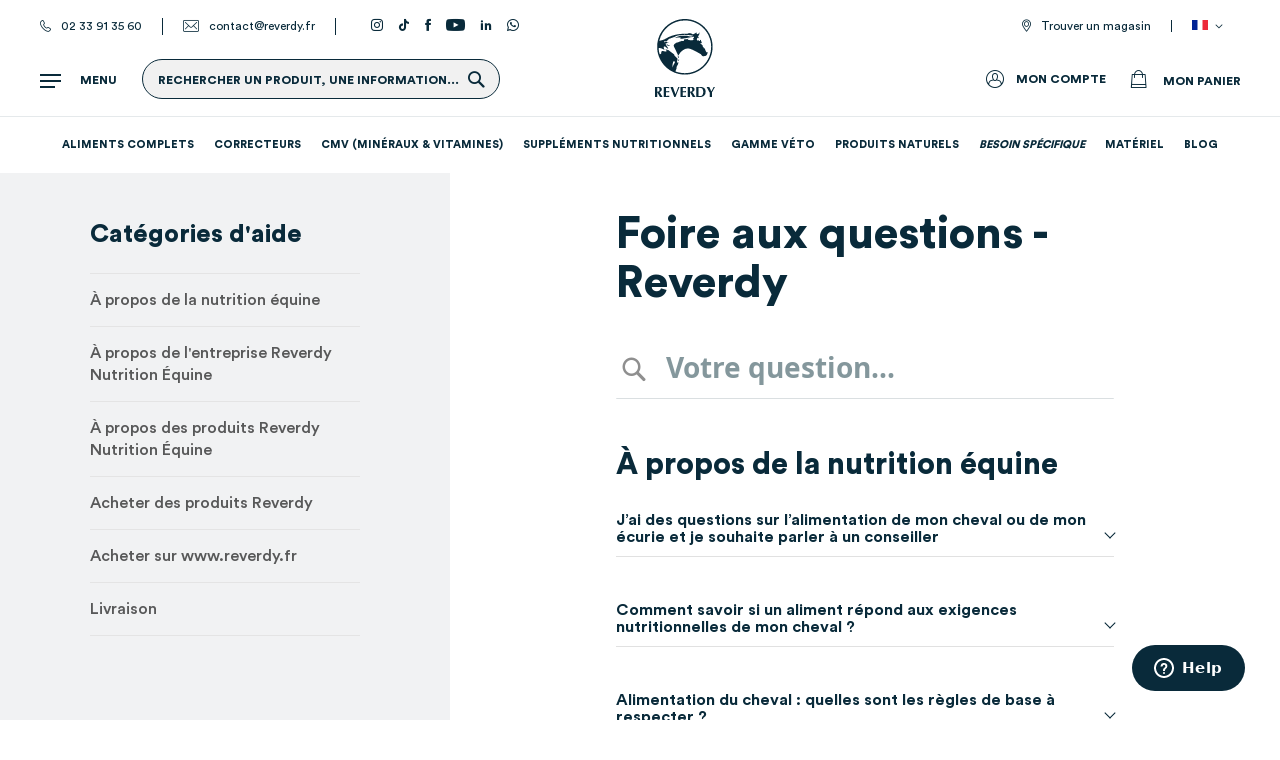

--- FILE ---
content_type: text/html; charset=UTF-8
request_url: https://www.reverdy.fr/fr/faq-fr
body_size: 38975
content:
<!doctype html>
<html lang="fr">
    <head >
                <meta charset="utf-8"/>
<meta name="title" content="Foire aux questions - Reverdy"/>
<meta name="robots" content="INDEX,FOLLOW"/>
<meta name="viewport" content="width=device-width, initial-scale=1"/>
<meta name="format-detection" content="telephone=no"/>
<meta name="google-site-verification" content="k7ajX3uLNJwqzaruAymbelHNrBXIg-H82qHNA0r7nbk"/>
<title>Foire aux questions - Reverdy</title>
<link  rel="stylesheet" type="text/css"  media="all" href="https://www.reverdy.fr/static/version1749633040/_cache/merged/cdd0aa969d785daf34364b8c9c632397.min.css" />
<link  rel="stylesheet" type="text/css"  media="screen and (min-width: 768px)" href="https://www.reverdy.fr/static/version1749633040/frontend/Ultranoir/Reverdy/fr_FR/css/styles-l.min.css" />
<link  rel="stylesheet" type="text/css"  media="print" href="https://www.reverdy.fr/static/version1749633040/frontend/Ultranoir/Reverdy/fr_FR/css/print.min.css" />

<link  rel="canonical" href="https://www.reverdy.fr/fr/faq-fr" />
<link  rel="icon" type="image/x-icon" href="https://www.reverdy.fr/media/favicon/default/favicon.png" />
<link  rel="shortcut icon" type="image/x-icon" href="https://www.reverdy.fr/media/favicon/default/favicon.png" />
<!--sNqAHbmSAD8MNdyDIZIzggGXyDrXjHBL-->        
<script data-rocketjavascript="false">
    window.getWpGA4Cookie = function(name) {
        match = document.cookie.match(new RegExp(name + '=([^;]+)'));
        if (match) return decodeURIComponent(match[1].replace(/\+/g, ' ')) ;
    };

    window.ga4AllowServices = false;

    var isCookieRestrictionModeEnabled = 0,
        currentWebsiteId = 1,
        cookieRestrictionName = 'user_allowed_save_cookie';

    if (isCookieRestrictionModeEnabled) {
        allowedCookies = window.getWpGA4Cookie(cookieRestrictionName);

        if (allowedCookies !== undefined) {
            allowedWebsites = JSON.parse(allowedCookies);

            if (allowedWebsites[currentWebsiteId] === 1) {
                window.ga4AllowServices = true;
            }
        }
    } else {
        window.ga4AllowServices = true;
    }
</script>
        <script data-rocketjavascript="false">
        if (window.ga4AllowServices) {
            window.dataLayer = window.dataLayer || [];
                        var dl4Objects = [{"pageName":"Foire aux questions - Reverdy","pageType":"other"}];
            for (var i in dl4Objects) {
                window.dataLayer.push({ecommerce: null});
                window.dataLayer.push(dl4Objects[i]);
            }
                        var wpGA4Cookies = ['wp_ga4_user_id','wp_ga4_customerGroup','wp_ga4_user_mail','wp_ga4_user_phone'];
            wpGA4Cookies.map(function (cookieName) {
                var cookieValue = window.getWpGA4Cookie(cookieName);
                if (cookieValue) {
                    var dl4Object = {};
                    dl4Object[cookieName.replace('wp_ga4_', '')] = cookieValue;
                    window.dataLayer.push(dl4Object);
                }
            });
        }
    </script>

    <!-- Google Tag Manager -->
<script   data-rocketjavascript="false"> if (window.ga4AllowServices) {(function(w,d,s,l,i){w[l]=w[l]||[];w[l].push({'gtm.start':
new Date().getTime(),event:'gtm.js'});var f=d.getElementsByTagName(s)[0],
j=d.createElement(s),dl=l!='dataLayer'?'&l='+l:'';j.async=true;j.src=
'https://tss.reverdy.fr/bus52jqqlpq8c32.js?aw='+i.replace(/^GTM-/, '')+dl;f.parentNode.insertBefore(j,f);
})(window,document,'script','dataLayer','GTM-W2LWT78');} </script>
<!-- End Google Tag Manager -->    
<link rel="alternate" href="https://www.reverdy.fr/fr/faq-fr" hreflang="fr-FR"/><link rel="alternate" href="https://www.reverdy.fr/en/faq-fr" hreflang="en"/><link rel="alternate" href="https://www.reverdy.fr/nl/faq-fr" hreflang="nl-NL"/>

<script data-rocketjavascript="false">
    var MagefanWebP = {

        _canUseWebP: null,

        getUserAgentInfo: function(){
            try {
                var ua = navigator.userAgent,
                    tem,
                    M = ua.match(/(opera|chrome|safari|firefox|msie|trident(?=\/))\/?\s*(\d+)/i) || [];
                if (/trident/i.test(M[1])) {
                    tem = /\brv[ :]+(\d+)/g.exec(ua) || [];
                    return ['IE', (tem[1] || '')];
                }
                if (M[1] === 'Chrome') {
                    tem = ua.match(/\b(OPR|Edge)\/(\d+)/);
                    if (tem != null) {
                        tem = tem.slice(1);
                        tem[0] = tem[0].replace('OPR', 'Opera');
                        return tem;
                    }
                }
                M = M[2] ? [M[1], M[2]] : [navigator.appName, navigator.appVersion, '-?'];
                if ((tem = ua.match(/version\/(\d+)/i)) != null) M.splice(1, 1, tem[1]);
                return M;
            } catch (e) {
                return ['', 0];
            }
        },

        canUseWebP: function(){

            
            if (null !== this._canUseWebP){
                return this._canUseWebP;
            }

            try {
                var elem = document.createElement('canvas');
                if (!!(elem.getContext && elem.getContext('2d'))) {
                    var r = (elem.toDataURL('image/webp').indexOf('data:image/webp') == 0);
                    if (!r) {
                        var ua = this.getUserAgentInfo();
                        if (ua && ua.length > 1) {
                            ua[0] = ua[0].toLowerCase();
                            if ('firefox' == ua[0] && parseInt(ua[1]) >= 65) {
                                this._canUseWebP = true;
                                return this._canUseWebP;
                            }
                            if ('edge' == ua[0] && parseInt(ua[1]) >= 18) {
                                this._canUseWebP = true;
                                return this._canUseWebP;
                            }
                            if ('safari' == ua[0] && parseInt(ua[1]) >= 15) {
                                this._canUseWebP = true;
                                return this._canUseWebP;
                            }
                        }
                    }

                    this._canUseWebP = r;
                    return this._canUseWebP;
                }
                this._canUseWebP = false;
                return this._canUseWebP;
            } catch (e) {
                console.log(e);
                this._canUseWebP = false;
                return this._canUseWebP;
            }
        },

        getOriginWebPImage: function(src) {
            if (src.indexOf('mf_webp') == -1) {
                return src;
            }

            var $array = src.split('/');
            var $imageFormat = '';

            for (var i = 0; i < $array.length; i++) {
                if ($array[i] == "mf_webp") {
                    $imageFormat = $array[i + 1];
                    $array.splice(i, 3);
                    break;
                }
            }
            src = $array.join('/');
            return src.replace('.webp', '.' + $imageFormat);
        },

        getWebUrl: function (imageUrl) {
            /* @var string */
            imageUrl = imageUrl.trim();
            var baseUrl = 'https://www.reverdy.fr/';
            var imageFormat = imageUrl.split('.').pop();

            if ('webp' === imageFormat) {
                return imageUrl;
            }

            var mediaBaseUrl = 'https://www.reverdy.fr/media/';
            var staticBaseUrl = 'https://www.reverdy.fr/static/';

            if (imageUrl.indexOf(mediaBaseUrl) == -1 && imageUrl.indexOf(staticBaseUrl) == -1) {
                return false;
            }

            var imagePath = imageUrl;
            imagePath = imagePath.replace(mediaBaseUrl, 'media/');
            imagePath = imagePath.replace(staticBaseUrl, 'static/');
            imagePath = imagePath.replace(baseUrl + 'pub/media/', 'media/');
            imagePath = imagePath.replace(baseUrl + 'pub/static/', 'static/');
            imagePath = imagePath.replace(/\.(jpg|jpeg|png|JPG|JPEG|PNG|gif|GIF)/i, '.webp');
            imagePath = mediaBaseUrl + 'mf_webp/' + imageFormat + '/' + imagePath;
            imagePath = imagePath.replace('%20', ' ');
            imagePath = imagePath.replace(/version\d{10}\//g, '');
            return imagePath;
        }
    };

    /* MagicToolboxContainer Fix */
    function MagefanWebPMagicToolboxContainerFix()
    {
        if (!MagefanWebP.canUseWebP()) {
            (function(){
                var i;
                var els = document.querySelectorAll(".MagicToolboxContainer a, .MagicToolboxContainer img");
                if (!els) return;
                var el;
                for (i=0; i<els.length; i++) {
                    el = els[i];
                    if (el.href) {
                        el.href = MagefanWebP.getOriginWebPImage(el.href);
                    }

                    if (el.getAttribute('webpimg')) {
                        el.src = MagefanWebP.getOriginWebPImage(el.getAttribute('webpimg'));
                    } else {
                        if (el.src) {
                            el.src = MagefanWebP.getOriginWebPImage(el.src);
                        }
                    }

                    if (el.dataset && el.dataset.image) {
                        el.dataset.image = MagefanWebP.getOriginWebPImage(el.dataset.image);
                    }

                }
            })();
        } else {
            replacePixelMagicToolbox();
            checkIfPixelReplaced();
        }
    }

    function replacePixelMagicToolbox() {
        (function() {
            var i, els = document.querySelectorAll(".MagicToolboxContainer img");

            if (!els) return;
            var el;

            for (i=0; i<els.length; i++) {
                el = els[i];

                if (el.getAttribute('webpimg')) {
                    el.src = el.getAttribute('webpimg');
                }
            }
        })();
    }

    function checkIfPixelReplaced() {
        var intervalCounter = 0,
            waitForMagicToolbox = setInterval(function() {
                if (document.querySelectorAll('figure img[src$="/p.jpg"]').length) {
                    replacePixelMagicToolbox();
                    clearInterval(waitForMagicToolbox);
                }

                if (intervalCounter > 10) {
                    clearInterval(waitForMagicToolbox);
                }

                intervalCounter++;
            }, 500);
    }

    document.addEventListener("DOMContentLoaded", function(){
        if (!MagefanWebP.canUseWebP()) {
            document.body.className += ' no-webp ';

            (function(){
                var i;
                var els = document.querySelectorAll('a[href$=".webp"]');
                if (!els) return;
                var el;
                for (i=0; i<els.length; i++) {
                    el = els[i];
                    if (el.href) {
                        el.href = MagefanWebP.getOriginWebPImage(el.href);
                    }
                }
            })();

        } else {
            document.body.className += ' webp-supported ';
        }
    });
</script>

<style>
    picture.mfwebp source.lazyload,
    picture.mfwebp source.lazy {background:none;content:none;}
</style>
<!-- Start of reverdy Zendesk Widget script -->

<!-- End of reverdy Zendesk Widget script -->

    <meta property="og:title" content="Foire aux questions - Reverdy" />
    <meta property="og:description" content="" />
    <meta property="og:image" content="https://www.reverdy.fr/media/logo/stores/1/logo-reverdy.png" />
    <meta property="og:url" content="https://www.reverdy.fr/fr/faq-fr" />
    </head>
    <body data-container="body"
          data-mage-init='{"loaderAjax": {}, "loader": { "icon": "https://www.reverdy.fr/static/version1749633040/frontend/Ultranoir/Reverdy/fr_FR/images/loader-2.gif"}}'
        id="html-body" class="faq-questions-index page-layout-1column">
        <!-- BING TAG CODE START -->

<!-- BING TAG CODE END --><!-- Google Tag Manager (noscript) -->
<noscript><iframe src="https://tss.reverdy.fr/ns.html?id=GTM-W2LWT78"
height="0" width="0" style="display:none;visibility:hidden"></iframe></noscript>
<!-- End Google Tag Manager (noscript) -->



<div class="cookie-status-message" id="cookie-status">
    The store will not work correctly when cookies are disabled.</div>




    <noscript>
        <div class="message global noscript">
            <div class="content">
                <p>
                    <strong>Javascript est désactivé dans votre navigateur.</strong>
                    <span>
                        Pour une meilleure expérience sur notre site, assurez-vous d’activer JavaScript dans votre navigateur.                    </span>
                </p>
            </div>
        </div>
    </noscript>





    
    
<script data-rocketjavascript="false">
    (function(){
                var jsSrc = 'https://www.reverdy.fr/static/version1749633040/frontend/Ultranoir/Reverdy/fr_FR/Magefan_LazyLoad/js/lazyload.min.js';
        function loadScript(e,t){var a,n,r;n=!1,(a=document.createElement("script")).type="text/javascript",a.src=e,a.onload=a.onreadystatechange=function(){n||this.readyState&&"complete"!=this.readyState||(n=!0,t())},(r=document.getElementsByTagName("script")[0]).parentNode.insertBefore(a,r)}
        loadScript(jsSrc, function(){
            var lazyLoadConfig = {"elements_selector":"img,div","data_srcset":"originalset"};
            if (document.readyState !== 'loading') {
                var myLazyLoad = new LazyLoad(lazyLoadConfig);
                setTimeout(function(){
                    new LazyLoad(lazyLoadConfig);
                }, 2000);
            } else {
                document.addEventListener("DOMContentLoaded", function() {
                    var myLazyLoad = new LazyLoad(lazyLoadConfig);
                    setTimeout(function(){
                        new LazyLoad(lazyLoadConfig);
                    }, 2000);
                });
            }
            return true;
        });
    })();
</script>

<div class="page-wrapper"><div class="ie-popin" style="display: none;">
  <div class="cross cross-icon"></div>
  <div style="font-weight: 300; line-height: 1.1; font-size: 2.6rem;" >
      Pour profiter de notre site, nous vous recommandons de télécharger un navigateur plus récent tel que Google Chrome ou Mozilla Firefox.  </div>
</div>
<header class="page-header"><div class="top-header"><ul>
    <li><i class="icon icon-phone icon-left"></i>
        <a href="tel:02 33 91 35 60">02 33 91 35 60</a>
    </li>
    <li><i class="icon icon-mail icon-left"></i>
        <a href="mailto:contact@reverdy.fr">contact@reverdy.fr</a>
    </li>
            <li class="only-desktop">
            <a href="https://instagram.com/reverdy_officiel/" target="_blank"><i
                    class="icon icon-instagram"></i></a>
        </li>
            <li class="only-desktop">
            <a href="https://www.tiktok.com/@reverdyofficiel" target="_blank"><i
                    class="icon icon-tiktok"></i></a>
        </li>
            <li class="only-desktop">
            <a href="https://www.facebook.com/reverdy.nutrition.equine/" target="_blank"><i
                    class="icon icon-facebook"></i></a>
        </li>
            <li class="only-desktop">
            <a href="https://www.youtube.com/channel/UCId5fSC2oTUR6CqtVWE9oGQ" target="_blank"><i
                    class="icon icon-youtube"></i></a>
        </li>
            <li class="only-desktop">
            <a href="https://fr.linkedin.com/company/reverdy-nutrition-equine" target="_blank"><i
                    class="icon icon-linkedin"></i></a>
        </li>
            <li class="only-desktop">
            <a href="https://wa.me/message/IOUFBKO27T5HA1" target="_blank"><i
                    class="icon icon-whatsapp"></i></a>
        </li>
    
</ul>
<div class="top-header-right">
<div class="store-locator-link-wrapper">

            <i class="icon icon-pin icon-left"></i>
        <a href="/fr/trouver-un-magasin" class="store-locator-link" title="Trouver un magasin">
            Trouver un magasin        </a>

    
</div>
        <div class="switcher language switcher-language" data-ui-id="language-switcher">
        <div class="actions dropdown options switcher-options">
            <div class="action toggle switcher-trigger switcher-language-trigger"
                data-mage-init='{"dropdown":{}}'
                data-toggle="dropdown"
                data-trigger-keypress-button="true">
                <picture class="mfwebp">                <source  type="image/webp" srcset="https://www.reverdy.fr/media/mf_webp/png/static/frontend/Ultranoir/Reverdy/fr_FR/images/flags/flag_fr.webp">                 <img data-webpconverted="1" src="https://www.reverdy.fr/static/version1749633040/frontend/Ultranoir/Reverdy/fr_FR/images/flags/flag_fr.png" alt=""/></picture>
            </div>
            <ul class="dropdown switcher-dropdown langs-wrapper" data-target="dropdown">
                                                                                                <li class="lang-flag view-nl switcher-option">
                            <a href="https://www.reverdy.fr/fr/stores/store/redirect/___store/nl/___from_store/fr/uenc/aHR0cHM6Ly93d3cucmV2ZXJkeS5mci9ubC9mYXEtZnI~/">
                                <picture class="mfwebp">                <source  type="image/webp" srcset="https://www.reverdy.fr/media/mf_webp/png/static/frontend/Ultranoir/Reverdy/fr_FR/images/flags/flag_nl.webp">                 <img data-webpconverted="1" src="https://www.reverdy.fr/static/version1749633040/frontend/Ultranoir/Reverdy/fr_FR/images/flags/flag_nl.png" alt="nl"/></picture>
                            </a>
                        </li>
                                                                                <li class="lang-flag view-en switcher-option">
                            <a href="https://www.reverdy.fr/fr/stores/store/redirect/___store/en/___from_store/fr/uenc/aHR0cHM6Ly93d3cucmV2ZXJkeS5mci9lbi9mYXEtZnI~/">
                                <picture class="mfwebp">                <source  type="image/webp" srcset="https://www.reverdy.fr/media/mf_webp/png/static/frontend/Ultranoir/Reverdy/fr_FR/images/flags/flag_en.webp">                 <img data-webpconverted="1" src="https://www.reverdy.fr/static/version1749633040/frontend/Ultranoir/Reverdy/fr_FR/images/flags/flag_en.png" alt="en"/></picture>
                            </a>
                        </li>
                                                </ul>
        </div>
    </div>
</div></div><div class="panel wrapper"><div class="panel header"><div class="search-overlay"><div class="block block-search">
    <div class="block block-title"><strong>Rechercher</strong></div>
    <div class="block block-content">
        <form class="form minisearch" id="search_mini_form"
              action="https://www.reverdy.fr/fr/catalogsearch/result/" method="get">
                        <div class="field search">
                <label class="label" for="search" data-role="minisearch-label">
                    <span>Rechercher</span>
                </label>
                <div class="control">
                    <input id="search"
                           data-mage-init='{
                            "quickSearch": {
                                "formSelector": "#search_mini_form",
                                "url": "https://www.reverdy.fr/fr/search/ajax/suggest/",
                                "destinationSelector": "#search_autocomplete",
                                "minSearchLength": "3"
                            }
                        }'
                           type="text"
                           name="q"
                           value=""
                           placeholder="Rechercher..."
                           class="input-text"
                           maxlength="128"
                           role="combobox"
                           aria-haspopup="false"
                           aria-autocomplete="both"
                           autocomplete="off"
                           aria-expanded="false"/>
                    <div id="search_autocomplete" class="search-autocomplete"></div>
                    
<div data-bind="scope: 'searchautocomplete_form'">
    <!-- ko template: getTemplate() --><!-- /ko -->
</div>

                </div>
            </div>
            <div class="actions">
                <button type="submit"
                        title="Rechercher"
                        class="action search"
                        aria-label="Search"
                >
                    <span>Rechercher</span>
                </button>
            </div>
        </form>
    </div>
</div>
</div><div class="search-menu"><div class="menu-toggle">
    <div class="burger-icon">
        <div class="bar">

        </div>
    </div>
    <p>Menu</p>
</div>
<div class="wrapper-search">
    <div class="block block-search" id="search">
        <div class="icon-search"></div>
        <div class="search-button-text">Rechercher un produit, une information...</div>
        <button type="submit" title="Rechercher" class="action search" disabled="disabled">
            <span>Rechercher</span>
        </button>
    </div>
</div>
</div>
<span data-action="toggle-nav" class="action nav-toggle">
    <span>Basculer la navigation</span>
</span>

    <a class="logo" href="/fr/" title="">
<svg xmlns="http://www.w3.org/2000/svg" viewBox="0 0 412 534.3"><style>.st0{fill:#003462}</style><g id="txt"><g><path class="st0" d="M412,465.3c-1.6,0.2-3.2,0.3-4.8,0.3c-1.7,0-3.3-0.1-4.9-0.3c-3.8,8.5-11.2,25.2-15.1,30 c-1.2-1.5-3.6-6.4-6.3-12.1c-2.8-5.9-5.8-12.4-8.6-17.9c-3,0.2-6,0.5-9,0.5s-6-0.3-9-0.5c7.4,13.4,14.1,26.9,21.6,39.9v29 c2.5-0.2,5-0.5,7.5-0.5s5,0.3,7.5,0.5v-31C397.2,490.3,404.8,478.2,412,465.3L412,465.3z M30.8,499.8c9.3-2,15.7-8.2,15.7-18.1 c0-6.8-3-11.4-8.7-14.4c-4.2-2.2-11.6-2-16.3-2H0.1l-0.1,69c2.5-0.2,5-0.5,7.5-0.5s5,0.3,7.5,0.5V502h0.7c2.2,3.8,5,8.4,6.5,11.2 l11.9,21.1c3-0.2,6-0.5,9-0.5c3.1,0,6.1,0.3,9.1,0.5l-3.9-6.2C42.5,518.7,36.3,509.5,30.8,499.8L30.8,499.8z M15.1,497.7v-26.9 c6.1,0,13.7-0.8,15.3,7.6c0.4,2.1,0.5,3.6,0.5,5C30.9,493.7,25.7,498.7,15.1,497.7z M98.6,525.3c-6.1,0.8-13,1.4-23.2,1.5 l-0.2-25.5h10.5c4.5,0,8.6,0.3,12.4,0.8c-0.2-1.4-0.5-2.9-0.5-4.3s0.3-2.9,0.5-4.3c-3.7,0.5-7.8,1-12.4,1l-10.5,0.1L75.1,473 c10.2-0.3,17.1,0.5,23.2,1.3c-0.2-1.4-0.5-2.9-0.5-4.3s0.3-2.9,0.5-4.3H60l0.4,68.4l38.3-0.2c-0.2-1.4-0.5-2.9-0.5-4.3 C98.1,528.2,98.4,526.7,98.6,525.3L98.6,525.3z M159.5,465.3c-5.4,16.7-11.9,33.3-18.7,49.8c-6.1-16.7-12.9-33-17.9-49.7 c-2.9,0.2-5.9,0.5-8.8,0.5s-5.9-0.3-8.9-0.5c9.5,22.8,18.6,45.5,27.1,68.9c1.4-0.2,2.8-0.5,4.3-0.5c1.4,0,2.8,0.3,4.2,0.5 c8.4-23.6,18.2-46.2,27.9-69C165.6,465.7,162.6,465.7,159.5,465.3L159.5,465.3z M213.4,525.3c-6.1,0.8-13,1.4-23.2,1.6l-0.2-25.5 l10.5-0.1c4.5,0,8.6,0.3,12.4,0.8c-0.2-1.4-0.5-2.9-0.5-4.3s0.3-2.9,0.5-4.3c-3.7,0.5-7.8,1-12.3,1l-10.5,0.1l-0.2-21.6 c10.2-0.3,17.1,0.5,23.2,1.2c-0.2-1.4-0.5-2.9-0.5-4.3s0.3-2.9,0.5-4.3l-38.3,0.3l0.5,68.4l38.3-0.3c-0.2-1.4-0.5-2.9-0.5-4.3 C212.9,528.2,213.2,526.7,213.4,525.3z M255.9,499.6c9.3-2.1,15.6-8.3,15.6-18.2c0-6.8-3.1-11.3-8.8-14.3 c-4.2-2.2-11.6-1.9-16.3-1.9l-21.4,0.1l0.4,68.9c2.5-0.2,5-0.5,7.5-0.5s5,0.3,7.5,0.5l-0.2-32.3h0.7c2.2,3.8,5.1,8.4,6.6,11.1 l12.1,21c3-0.2,6-0.5,9.1-0.6c3.1,0,6.1,0.3,9.1,0.5l-4-6.2C267.8,518.4,261.5,509.2,255.9,499.6L255.9,499.6z M240.2,497.6 l-0.2-26.9c6.1,0,13.7-0.9,15.3,7.4c0.4,2.1,0.5,3.6,0.5,5C256,493.5,250.8,498.5,240.2,497.6z M317.6,465.7h-34.4l0.1,68.4h28.1 c20.6,0,36.6-13.5,36.5-36.2C348,481.4,339.2,466.4,317.6,465.7L317.6,465.7z M306.9,528.3h-8.5l-0.1-56.8h9.9 c14.2,0,23.1,7.4,23.1,26.3C331.4,521.3,320.8,528.3,306.9,528.3z"/></g></g><g id="logo"><g><path class="st0" d="M158.3,313l0.5,0.5C158.8,313.5,166.7,306.8,158.3,313z"/><path class="st0" d="M164,275.6c0,0-3.8,0.5-2.7,5.5c1.1,4.9-4.4,3.8-4.4,3.8l7.7,2.7c0,0-1.1-6,1.1-7.1c2.1-1.1-2.2-2.2-2.2-2.2 L164,275.6z"/><path class="st0" d="M157.5,257.5c2.1,1.1-0.6,3.9,1.6,5.5h0c2.2,1.6,1.6,4.9,4.4,4.9l2.2-2.2l-2.2-2.2l-1.6-4.9l-1.1-3.8 c0,0-1.1-6.6-3.3-4.9C155.3,251.5,155.3,256.5,157.5,257.5z"/><path class="st0" d="M99,164.6c-0.2,0-0.5,0-0.7-0.1C98.7,164.6,99,164.7,99,164.6z"/><path class="st0" d="M101.7,181.6c-8.7,0.5-19.1-9.3-19.1-9.3c-4.4,3.3-0.5,6-0.5,6C93,190.3,110.5,181.1,101.7,181.6z"/><path class="st0" d="M205.1,0C100,0,14.6,85.5,14.6,190.5S100,381,205.1,381c105,0,190.5-85.5,190.5-190.5S310.1,0,205.1,0z M24.7,197.8c18.7,0.2,41.5,14.4,41.5,14.4c-16.9-31.1,3.3-23,3.3-23l19.1,14.7l1.6-0.5l-0.5-5.5c-5.5-3.3-19.7-31.1-17.5-30.1 c2.2,1.1,8.7-2.7,10.9-4.4c1.9-1.4,12.3,0.4,15.1,1c-6.6-1.4-17.3-7.5-17.3-7.5l-8.2-1.1c0,0-6,6.5-9.8,1.6 c-3.8-4.9,4.9-5.5,4.9-5.5c3.8-0.6,12,0.5,12,0.5C82,148.6,96.2,136,96.2,136s44.8-15.3,46.4-17.5c1.6-2.2,15.8-5.5,15.8-5.5 c36.6-8.7,85.2-2.2,98.3,0.6c13.1,2.7-6,6-6,6l-10.4,0.5c0,0-20.2-5.5-25.7-6s-7.6,0.5-7.6,0.5l-21.3,0.6 c-18-2.7-50.3,14.7-50.3,14.7c64.5-10.4,36.1,7.1,36.1,7.1c7.7,0,95.6-15.8,95.6-15.8l1.1,7.7l-7.6,2.2c1.7,4.9,6,4.9,6,4.9 c7.1,7.6,0,4.4,0,4.4c-1.6-2.2-5.5-1.6-5.5-1.6l1.6,4.9l-3.3,1.1c-27.9,2.7-35-4.4-35-4.4l6-7.1c-12,7.6-29.5,6-29.5,6l-2.2,9.3 c-3.3,3.8-14.2,1.1-14.2,1.1s-18.6,7.1-28.4,10.4s-12,2.2-12,2.2L143,165c-20.2,11.5-13.7,21.9-13.7,21.9l28.7,60.3l4.9,1.1 c0,0,5.5-17.5,29-34.4c23.5-16.9,42.6-10.4,44.8-10.9c16.4,2.2,79.2,38.8,79.2,38.8c2.7,9.8,12,12.6,12,12.6s15.3,1.6,22.9-3.3 c7.7-4.9,12.6-27.3,12.6-27.3c-4.9,7.6-6,7.1-11.5,1.6s-9.3-23.5-9.3-23.5c-9.8,1.1-9.8-8.7-9.8-8.7c-8.2-5.5-4.9-10.4-4.9-10.4 l-12-11.5l-5.5-0.6v-1.6l8.7-3.3l2.2-3.8l-1.6-4.4l-2.2-4.4c-1.1-10.9-8.2-10.4-8.2-10.4c1.1,15.3-6.5,6-6.5,6 c-2.7-4.9-8.2-1.6-8.2-1.6c-12.6,1.6-4.9-13.7-4.9-13.7c2.2-5.5,4.4-5.5,4.4-5.5c3.8,1.6,9.3,5.5,9.3,5.5l-1.6-2.7 c-0.5-4.4-6-8.7-6-8.7c-0.6-6.5,6.6-11.5,6.6-11.5l4.4-19.7c-23.5,29.5-21.3,0-21.3,0c-22.9,18-28.4,13.1-28.4,13.1 c-22.9-14.2-32.2-3.3-32.2-3.3c-103-2.1-139,28.5-157,37.2c-13.1,6.4-30.4,10.2-38.7,11.8C47.8,69.8,119.6,10,205.1,10 c99.5,0,180.5,81,180.5,180.5c0,99.5-81,180.5-180.5,180.5c-22.9,0-44.9-4.3-65.1-12.1l7.2-18.2c0,0,0.4-19.7,10.2-27 c0.3-0.2,0.6-0.4,0.8-0.6l-2.5-2.2l3.6-4.4c0,0-0.5-8.4,3.3-9.8c0,0-8.1-1-9.7,2.7c-1.6,3.7-2-2.9-2-2.9l4.1-25l-21.3-20.1 l-1.6-8.3L90.6,212c0,0-4.4-3.1-8.1,2.6l-1.8-6.4l-8.2,1.6l7.1,8.2c0,0,0.4,5.6-6.1,5.2c-6.6-0.4-24.6-7.4-28.3-1.2 s-2,14.4-2,14.4l-10.9,6.3C28,228.4,25.4,213.3,24.7,197.8z M118.9,331.7c0,0,1.6-43,11.5-43.4l7,5.7c0,0-2.5,9-4.1,9.8 C131.6,304.7,118.9,331.7,118.9,331.7z"/></g></g></svg>
    </a>

<div class="corporate-menu"><div class="corporate-menu-left"><div class="social-wrapper">
    <div class="social-title">
        Nous suivre    </div>
    <ul>
                    <li>
                <a href="https://instagram.com/reverdy_officiel/" class="icon icon-instagram icon-round" target="_blank"></a>
            </li>
                    <li>
                <a href="https://www.tiktok.com/@reverdyofficiel" class="icon icon-tiktok icon-round" target="_blank"></a>
            </li>
                    <li>
                <a href="https://www.facebook.com/reverdy.nutrition.equine/" class="icon icon-facebook icon-round" target="_blank"></a>
            </li>
                    <li>
                <a href="https://www.youtube.com/channel/UCId5fSC2oTUR6CqtVWE9oGQ" class="icon icon-youtube icon-round" target="_blank"></a>
            </li>
                    <li>
                <a href="https://fr.linkedin.com/company/reverdy-nutrition-equine" class="icon icon-linkedin icon-round" target="_blank"></a>
            </li>
                    <li>
                <a href="https://wa.me/message/IOUFBKO27T5HA1" class="icon icon-whatsapp icon-round" target="_blank"></a>
            </li>
            </ul>
</div>

<div class="navigation-wrapper">
	<nav class="navigation custom-navigation" role="navigation">
	    <ul>
	        <li  class="level0 first level-top column-1"><a href="https://www.reverdy.fr/fr/e-boutique"  class="level-top" ><span class="link-value">E-boutique</span></a></li><li  class="level0 level-top parent column-1"><span class="link-value">L&#039;entreprise</span><ul class="level0 submenu"><li class="submenu-wrapper"><ul><li  class="level1 first column-1"><a href="https://www.reverdy.fr/fr/entreprise-reverdy" ><span class="link-value">L&#039;entreprise Reverdy</span></a></li><li  class="level1 column-1"><a href="https://www.reverdy.fr/fr/pourquoi-reverdy" ><span class="link-value">Pourquoi Reverdy ?</span></a></li><li  class="level1 last column-1"><a href="https://www.reverdy.fr/fr/programme-de-fidelite" ><span class="link-value">Programme de fidélité</span></a></li></ul></li></ul></li><li  class="level0 level-top column-1"><a href="https://www.reverdy.fr/fr/articles/categories/documentation-conseils-nutrition"  class="level-top" ><span class="link-value">Conseils nutrition</span></a></li><li  class="level0 active level-top column-1"><a href="https://www.reverdy.fr/fr/faq-fr"  class="level-top" ><span class="link-value">Foire aux questions</span></a></li><li  class="level0 level-top column-1"><a href="https://www.reverdy.fr/fr/trouver-un-magasin"  class="level-top" ><span class="link-value">Trouver un magasin</span></a></li><li  class="level0 last level-top column-1"><a href="https://www.reverdy.fr/fr/contact"  class="level-top" ><span class="link-value">Contact</span></a></li>	    </ul>
	</nav>
</div>
</div><div class="corporate-menu-right">
<div class="navigation-wrapper">
	<nav class="navigation custom-navigation" role="navigation">
	    <ul>
	        <li  class="level0 first level-top parent column-1"><span class="link-value">Outils d&#039;aide</span><ul class="level0 submenu"><li class="submenu-wrapper"><ul><li  class="level1 first last column-1"><a href="https://b2b.reverdy.fr" ><span class="link-value">Reverdy B2B</span></a></li></ul></li></ul></li><li  class="level0 level-top parent column-1"><a href="https://www.reverdy.fr/fr/#"  class="level-top" ><span class="link-value">Communauté</span></a><ul class="level0 submenu"><li class="submenu-wrapper"><ul><li  class="level1 first last column-1"><a href="https://www.reverdy.fr/fr/temoignages" ><span class="link-value">Témoignages clients</span></a></li></ul></li></ul></li><li  class="level0 last level-top parent column-1"><a href="https://www.reverdy.fr/fr/#"  class="level-top" ><span class="link-value">Nos services</span></a><ul class="level0 submenu"><li class="submenu-wrapper"><ul><li  class="level1 first column-1"><a href="https://www.reverdy.fr/fr/programme-de-fidelite" ><span class="link-value">Programme de fidélité</span></a></li><li  class="level1 column-1"><a href="https://www.reverdy.fr/fr/analyse-de-foin" ><span class="link-value">Analyse de foin</span></a></li><li  class="level1 last column-1"><a href="https://www.reverdy.fr/fr/livraison" ><span class="link-value">Livraison</span></a></li></ul></li></ul></li>	    </ul>
	</nav>
</div>

<div class="brochure-wrapper">
    <div></div>
    <div>Brochure Reverdy</div>
    <picture class="mfwebp">                <source srcset="https://www.reverdy.fr/static/version1749633040/frontend/Ultranoir/Reverdy/fr_FR/Magefan_LazyLoad/images/pixel.jpg" data-originalset="https://www.reverdy.fr/media/mf_webp/jpg/media/brochure/vignette-brochure-reverdy-FR-2025-white.webp"   type="image/webp" />                 <img data-webpconverted="1"  src="https://www.reverdy.fr/static/version1749633040/frontend/Ultranoir/Reverdy/fr_FR/Magefan_LazyLoad/images/pixel.jpg" data-original="https://www.reverdy.fr/media/brochure/vignette-brochure-reverdy-FR-2025-white.jpg"   alt="Brochure Reverdy"/></picture>
               
    <a class="cta cta-black" href="https://www.reverdy.fr/media/brochure/Reverdy-brochure-edition-2025-FR.pdf" target="_blank" title="Télécharger la brochure">
        Télécharger la brochure    </a>
</div>
</div></div><ul class="header links"><li><a href="https://www.reverdy.fr/fr/customer/account/" >Mon compte</a></li>    <li data-block="minicart" class="minicart-wrapper">
    <a class="action showcart" href="https://www.reverdy.fr/fr/checkout/cart/"
       data-bind="scope: 'minicart_content'">
        <i class="icon icon-shoppingbag icon-left"></i><span class="text">Mon panier</span>
        <span class="counter qty empty"
              data-bind="css: { empty: !!getCartParam('summary_count') == false }, blockLoader: isLoading">
            <span class="counter-number"><!-- ko text: getCartParam('summary_count') --><!-- /ko --></span>
            <span class="counter-label">
            <!-- ko if: getCartParam('summary_count') -->
                <!-- ko text: getCartParam('summary_count') --><!-- /ko -->
                <!-- ko i18n: 'items' --><!-- /ko -->
            <!-- /ko -->
            </span>
        </span>
    </a>
    <div class="minicart-overlay">

    </div>
            <div class="block block-minicart empty"
             data-role="dropdownDialog"
             data-mage-init='{"dropdownDialog":{
                "appendTo":"[data-block=minicart]",
                "triggerTarget":".showcart",
                "timeout": "2000",
                "closeOnMouseLeave": false,
                "closeOnEscape": true,
                "triggerClass":"active",
                "parentClass":"active",
                "buttons":[]}}'>
            <div id="minicart-content-wrapper" data-bind="scope: 'minicart_content'">
                <!-- ko template: getTemplate() --><!-- /ko -->
            </div>
                    </div>
        
    
</li>
</ul><a class="action skip contentarea"
   href="#contentarea">
    <span>
        Allez au contenu    </span>
</a>
</div></div><div class="between-pages onpage">

</div>
<div class="e-commerce-menu">
<div class="navigation-wrapper">
	<nav class="navigation custom-navigation" role="navigation">
	    <ul>
	        <li  class="level0 first level-top parent hover column-1"><a href="https://www.reverdy.fr/fr/e-boutique/aliments-complets"  class="level-top" ><span class="link-value">Aliments Complets</span></a><ul class="level0 submenu"><li class="submenu-wrapper"><ul><li  class="level1 first parent aliments-complets-group vertical column-1 group-item"><div class="group-item-wrapper"><ul class="level1 submenu"><li class="submenu-wrapper"><ul><li  class="level2 first no-border-left column-1"><a href="https://www.reverdy.fr/fr/e-boutique/aliments-complets/elevage" ><span class="link-value">Élevage</span></a></li><li  class="level2 no-border-left column-1"><a href="https://www.reverdy.fr/fr/e-boutique/aliments-complets/cheval-athlete-sport-et-course" ><span class="link-value">Cheval athlète (sport &amp; courses)</span></a></li><li  class="level2 last no-border-left column-1"><a href="https://www.reverdy.fr/fr/e-boutique/aliments-complets/cheval-de-loisir-ou-a-l-entretien" ><span class="link-value">Cheval de loisir / à l&#039;entretien</span></a></li></ul></li></ul></div><li  class="level1 parent group-cereal-free vertical column-1 group-item"><div class="group-item-wrapper"><ul class="level1 submenu"><li class="submenu-wrapper"><ul><li  class="level2 first column-1"><a href="https://www.reverdy.fr/fr/cereal-free" ><span class="link-value">Aliment sans céréales</span></a></li><li  class="level2 column-1"><a href="https://www.reverdy.fr/fr/mash" ><span class="link-value">Mash</span></a></li><li  class="level2 last column-1"><a href="https://www.reverdy.fr/fr/post-op" ><span class="link-value">Post Op</span></a></li></ul></li></ul></div><li  class="level1 last parent groupe-fibres vertical column-1 group-item"><div class="group-item-wrapper"><ul class="level1 submenu"><li class="submenu-wrapper"><ul><li  class="level2 first column-1"><a href="https://www.reverdy.fr/fr/fibres-naturelles" ><span class="link-value">Fibres naturelles</span></a></li><li  class="level2 column-1"><a href="https://www.reverdy.fr/fr/e-boutique/friandises" ><span class="link-value">Friandises</span></a></li><li  class="level2 last column-1"><a href="https://www.reverdy.fr/fr/e-boutique/aliments-complets" ><span class="link-value">Tous nos aliments complets</span></a></li></ul></li></ul></div></ul></li></ul></li><li  class="level0 level-top parent column-1"><a href="https://www.reverdy.fr/fr/e-boutique/correcteurs"  class="level-top" ><span class="link-value">Correcteurs</span></a><ul class="level0 submenu"><li class="submenu-wrapper"><ul><li  class="level1 first parent correcteurs-group vertical column-1 group-item"><div class="group-item-wrapper"><ul class="level1 submenu"><li class="submenu-wrapper"><ul><li  class="level2 first no-border-left column-1"><a href="https://www.reverdy.fr/fr/cereal-balancer" ><span class="link-value">Cereal balancer</span></a></li><li  class="level2 last no-border-left column-1"><a href="https://www.reverdy.fr/fr/racing-balancer" ><span class="link-value">Racing balancer</span></a></li></ul></li></ul></div><li  class="level1 last column-1"><a href="https://www.reverdy.fr/fr/e-boutique/correcteurs" ><span class="link-value">Tous nos aliments correcteurs</span></a></li></ul></li></ul></li><li  class="level0 level-top parent column-1"><a href="https://www.reverdy.fr/fr/e-boutique/cmv-mineraux-vitamines"  class="level-top" ><span class="link-value">CMV (Minéraux &amp; Vitamines)</span></a><ul class="level0 submenu"><li class="submenu-wrapper"><ul><li  class="level1 first parent cmv-group vertical column-1 group-item"><div class="group-item-wrapper"><ul class="level1 submenu"><li class="submenu-wrapper"><ul><li  class="level2 first column-1"><a href="https://www.reverdy.fr/fr/e-boutique/cmv-mineraux-vitamines/mineral-oligovit" ><span class="link-value">Minéral Oligovit</span></a></li><li  class="level2 column-1"><a href="https://www.reverdy.fr/fr/e-boutique/cmv-mineraux-vitamines/mineral-elevage" ><span class="link-value">Minéral Élevage</span></a></li><li  class="level2 last column-1"><a href="https://www.reverdy.fr/fr/e-boutique/cmv-mineraux-vitamines/mineral-racing" ><span class="link-value">Minéral Racing</span></a></li></ul></li></ul></div><li  class="level1 last column-1"><a href="https://www.reverdy.fr/fr/e-boutique/cmv-mineraux-vitamines" ><span class="link-value">Tous nos CMV</span></a></li></ul></li></ul></li><li  class="level0 level-top parent column-1"><a href="https://www.reverdy.fr/fr/e-boutique/supplements-nutritionnels"  class="level-top" ><span class="link-value">Suppléments nutritionnels</span></a><ul class="level0 submenu"><li class="submenu-wrapper"><ul><li  class="level1 first parent supplements-group vertical column-1 group-item"><div class="group-item-wrapper"><ul class="level1 submenu"><li class="submenu-wrapper"><ul><li  class="level2 first last parent column-1"><a href="https://www.reverdy.fr/fr/e-boutique/supplements-nutritionnels/supplements-par-systeme" ><span class="link-value">Suppléments par système</span></a><ul class="level2 submenu"><li class="submenu-wrapper"><ul><li  class="level3 first column-1"><a href="https://www.reverdy.fr/fr/e-boutique/supplements-nutritionnels/supplements-par-systeme/elevage" ><span class="link-value">Élevage</span></a></li><li  class="level3 column-1"><a href="https://www.reverdy.fr/fr/e-boutique/supplements-nutritionnels/supplements-par-systeme/bienetre-performance" ><span class="link-value">Bien-être &amp; Performance</span></a></li><li  class="level3 column-1"><a href="https://www.reverdy.fr/fr/e-boutique/supplements-nutritionnels/supplements-par-systeme/systeme-musculaire" ><span class="link-value">Système musculaire</span></a></li><li  class="level3 column-1"><a href="https://www.reverdy.fr/fr/e-boutique/supplements-nutritionnels/supplements-par-systeme/systeme-digestif" ><span class="link-value">Système digestif</span></a></li><li  class="level3 last column-1"><a href="https://www.reverdy.fr/fr/e-boutique/supplements-nutritionnels/supplements-par-systeme/systeme-locomoteur" ><span class="link-value">Système locomoteur</span></a></li></ul></li></ul></li></ul></li></ul></div><li  class="level1 parent group-sup-destination vertical column-1 group-item"><div class="group-item-wrapper"><ul class="level1 submenu"><li class="submenu-wrapper"><ul><li  class="level2 first last parent column-1"><a href="https://www.reverdy.fr/fr/e-boutique/supplements-nutritionnels/supplements-par-destination" ><span class="link-value">Suppléments par destination</span></a><ul class="level2 submenu"><li class="submenu-wrapper"><ul><li  class="level3 first column-1"><a href="https://www.reverdy.fr/fr/e-boutique/supplements-nutritionnels/supplements-par-destination/poulain-jeune-en-croissance" ><span class="link-value">Poulain &amp; Jeune en croissance</span></a></li><li  class="level3 column-1"><a href="https://www.reverdy.fr/fr/e-boutique/supplements-nutritionnels/supplements-par-destination/pouliniere-etalon" ><span class="link-value">Poulinière &amp; Étalon</span></a></li><li  class="level3 column-1"><a href="https://www.reverdy.fr/fr/e-boutique/supplements-nutritionnels/supplements-par-destination/cheval-de-course" ><span class="link-value">Cheval de course</span></a></li><li  class="level3 column-1"><a href="https://www.reverdy.fr/fr/e-boutique/supplements-nutritionnels/supplements-par-destination/cheval-de-sport" ><span class="link-value">Cheval de sport</span></a></li><li  class="level3 last column-1"><a href="https://www.reverdy.fr/fr/e-boutique/supplements-nutritionnels/supplements-par-destination/cheval-senior" ><span class="link-value">Cheval sénior</span></a></li></ul></li></ul></li></ul></li></ul></div><li  class="level1 parent packs-sante-group vertical column-1 group-item"><div class="group-item-wrapper"><ul class="level1 submenu"><li class="submenu-wrapper"><ul><li  class="level2 first last parent column-1"><a href="https://www.reverdy.fr/fr/e-boutique/supplements-nutritionnels/packs" ><span class="link-value">Packs</span></a><ul class="level2 submenu"><li class="submenu-wrapper"><ul><li  class="level3 first column-1"><a href="https://www.reverdy.fr/fr/pack-naissance" ><span class="link-value">Naissance</span></a></li><li  class="level3 column-1"><a href="https://www.reverdy.fr/fr/pack-croissance-optimale-poulain" ><span class="link-value">Croissance optimale du poulain</span></a></li><li  class="level3 column-1"><a href="https://www.reverdy.fr/fr/pack-confort-gastrique" ><span class="link-value">Confort gastrique</span></a></li><li  class="level3 column-1"><a href="https://www.reverdy.fr/fr/pack-locomotion" ><span class="link-value">Locomotion</span></a></li><li  class="level3 column-1"><a href="https://www.reverdy.fr/fr/pack-performance" ><span class="link-value">Performance</span></a></li><li  class="level3 column-1"><a href="https://www.reverdy.fr/fr/pack-reprise-d-etat" ><span class="link-value">Reprise d&#039;état</span></a></li><li  class="level3 last text-italic column-1"><a href="https://www.reverdy.fr/fr/e-boutique/supplements-nutritionnels/packs" ><span class="link-value">Tous nos packs</span></a></li></ul></li></ul></li></ul></li></ul></div><li  class="level1 last parent group-chien vertical column-1 group-item"><div class="group-item-wrapper"><ul class="level1 submenu"><li class="submenu-wrapper"><ul><li  class="level2 first column-1"><a href="https://www.reverdy.fr/fr/flexy-dog-chien-200-g" ><span class="link-value">Chien</span></a></li><li  class="level2 last no-border-left column-1"><a href="https://www.reverdy.fr/fr/e-boutique/supplements-nutritionnels" ><span class="link-value">Tous nos suppléments nutritionnels</span></a></li></ul></li></ul></div></ul></li></ul></li><li  class="level0 level-top column-1"><a href="https://www.reverdy.fr/fr/e-boutique/supplements-nutritionnels/gamme-reverdyvet"  class="level-top" ><span class="link-value">Gamme Véto</span></a></li><li  class="level0 level-top parent column-1"><a href="https://www.reverdy.fr/fr/e-boutique/produits-naturels"  class="level-top" ><span class="link-value">Produits naturels</span></a><ul class="level0 submenu"><li class="submenu-wrapper"><ul><li  class="level1 first parent group-produit-naturel vertical column-1 group-item"><div class="group-item-wrapper"><ul class="level1 submenu"><li class="submenu-wrapper"><ul><li  class="level2 first column-1"><a href="https://www.reverdy.fr/fr/ail-semoule-1kg" ><span class="link-value">Ail semoule</span></a></li><li  class="level2 last column-1"><a href="https://www.reverdy.fr/fr/curcuma-1kg" ><span class="link-value">Curcuma</span></a></li></ul></li></ul></div><li  class="level1 parent groupe-produits-naturels2 vertical column-1 group-item"><div class="group-item-wrapper"><ul class="level1 submenu"><li class="submenu-wrapper"><ul><li  class="level2 first column-1"><a href="https://www.reverdy.fr/fr/fenugrec-1kg" ><span class="link-value">Fenugrec</span></a></li><li  class="level2 last column-1"><a href="https://www.reverdy.fr/fr/harpagophytum-1kg" ><span class="link-value">Harpagophytum</span></a></li></ul></li></ul></div><li  class="level1 parent groupe-produits-naturels3 vertical column-1 group-item"><div class="group-item-wrapper"><ul class="level1 submenu"><li class="submenu-wrapper"><ul><li  class="level2 first column-1"><a href="https://www.reverdy.fr/fr/levure-de-biere-1kg" ><span class="link-value">Levure de bière</span></a></li><li  class="level2 last column-1"><a href="https://www.reverdy.fr/fr/lithothamne-1kg" ><span class="link-value">Lithothamne</span></a></li></ul></li></ul></div><li  class="level1 last parent groupe-produits-naturels4 vertical column-1 group-item"><div class="group-item-wrapper"><ul class="level1 submenu"><li class="submenu-wrapper"><ul><li  class="level2 first last column-1"><a href="https://www.reverdy.fr/fr/spiruline-1kg" ><span class="link-value">Spiruline</span></a></li></ul></li></ul></div></ul></li></ul></li><li  class="level0 level-top parent text-italic column-1"><a href="https://www.reverdy.fr/fr/e-boutique/produits-par-besoin"  class="level-top" ><span class="link-value">Besoin spécifique</span></a><ul class="level0 submenu"><li class="submenu-wrapper"><ul><li  class="level1 first parent column-1"><a href="https://www.reverdy.fr/fr/e-boutique/produits-par-besoin" ><span class="link-value">Besoin</span></a><ul class="level1 submenu"><li class="submenu-wrapper"><ul><li  class="level2 first column-1"><a href="https://www.reverdy.fr/fr/e-boutique/produits-par-besoin/amaigrissement-perte-d-etat" ><span class="link-value">Amaigrissement</span></a></li><li  class="level2 column-1"><a href="https://www.reverdy.fr/fr/e-boutique/produits-par-besoin/arthrose" ><span class="link-value">Arthrose</span></a></li><li  class="level2 column-1"><a href="https://www.reverdy.fr/fr/e-boutique/produits-par-besoin/coliques" ><span class="link-value">Coliques</span></a></li><li  class="level2 column-1"><a href="https://www.reverdy.fr/fr/e-boutique/produits-par-besoin/colostrum-fertilite" ><span class="link-value">Colostrum - Fertilité</span></a></li><li  class="level2 column-1"><a href="https://www.reverdy.fr/fr/e-boutique/produits-par-besoin/convalescence-post-operatoire" ><span class="link-value">Convalescence / Post-opératoire</span></a></li><li  class="level2 column-1"><a href="https://www.reverdy.fr/fr/e-boutique/produits-par-besoin/coups-de-sang-mre-pssm" ><span class="link-value">Coup de sang, MRE, PSSM</span></a></li><li  class="level2 column-1"><a href="https://www.reverdy.fr/fr/e-boutique/produits-par-besoin/diarrhee-problemes-digestifs" ><span class="link-value">Diarrhée / Problèmes digestifs</span></a></li><li  class="level2 column-1"><a href="https://www.reverdy.fr/fr/e-boutique/produits-par-besoin/fourbure" ><span class="link-value">Fourbure</span></a></li><li  class="level2 column-1"><a href="https://www.reverdy.fr/fr/e-boutique/produits-par-besoin/osteochondrose-ocd" ><span class="link-value">Fracture, Ostéochondrose (OCD)</span></a></li><li  class="level2 column-1"><a href="https://www.reverdy.fr/fr/e-boutique/produits-par-besoin/immunite" ><span class="link-value">Immunité</span></a></li><li  class="level2 column-1"><a href="https://www.reverdy.fr/fr/e-boutique/produits-par-besoin/maladies-metaboliques" ><span class="link-value">Maladies métaboliques</span></a></li><li  class="level2 column-1"><a href="https://www.reverdy.fr/fr/e-boutique/produits-par-besoin/pelage-crins" ><span class="link-value">Pelage &amp; Crins</span></a></li><li  class="level2 column-1"><a href="https://www.reverdy.fr/fr/e-boutique/produits-par-besoin/preparation-a-l-effort" ><span class="link-value">Préparation à l&#039;effort - Récupération</span></a></li><li  class="level2 column-1"><a href="https://www.reverdy.fr/fr/e-boutique/produits-par-besoin/seimes-fourmilieres" ><span class="link-value">Seimes / Fourmilières</span></a></li><li  class="level2 column-1"><a href="https://www.reverdy.fr/fr/e-boutique/produits-par-besoin/sevrage" ><span class="link-value">Sevrage</span></a></li><li  class="level2 column-1"><a href="https://www.reverdy.fr/fr/e-boutique/produits-par-besoin/surpoids-sme" ><span class="link-value">Surpoids / SME</span></a></li><li  class="level2 column-1"><a href="https://www.reverdy.fr/fr/e-boutique/produits-par-besoin/syndrome-de-cushing" ><span class="link-value">Syndrome de Cushing</span></a></li><li  class="level2 column-1"><a href="https://www.reverdy.fr/fr/e-boutique/produits-par-besoin/ulceres-gastriques" ><span class="link-value">Ulcères gastriques</span></a></li><li  class="level2 last column-1"><a href="https://www.reverdy.fr/fr/e-boutique/produits-par-besoin/vieux-cheval" ><span class="link-value">Vieux cheval</span></a></li></ul></li></ul></li><li  class="level1 parent column-1"><a href="https://www.reverdy.fr/fr/e-boutique/produits-par-destination" ><span class="link-value">Cheval</span></a><ul class="level1 submenu"><li class="submenu-wrapper"><ul><li  class="level2 first column-1"><a href="https://www.reverdy.fr/fr/e-boutique/produits-par-destination/elevage/poulain-jeune-en-croissance" ><span class="link-value">Poulain &amp; Jeune en croissance</span></a></li><li  class="level2 column-1"><a href="https://www.reverdy.fr/fr/e-boutique/produits-par-destination/elevage/pouliniere-etalon" ><span class="link-value">Poulinière &amp; Étalon</span></a></li><li  class="level2 column-1"><a href="https://www.reverdy.fr/fr/e-boutique/produits-par-destination/cheval-de-course" ><span class="link-value">Cheval de course</span></a></li><li  class="level2 column-1"><a href="https://www.reverdy.fr/fr/e-boutique/produits-par-destination/cheval-de-sport" ><span class="link-value">Cheval de sport</span></a></li><li  class="level2 column-1"><a href="https://www.reverdy.fr/fr/e-boutique/produits-par-destination/cheval-de-loisir" ><span class="link-value">Cheval de loisir</span></a></li><li  class="level2 last column-1"><a href="https://www.reverdy.fr/fr/e-boutique/produits-par-besoin/vieux-cheval" ><span class="link-value">Cheval sénior</span></a></li></ul></li></ul></li><li  class="level1 last parent articles-group vertical column-1 group-item"><div class="group-item-wrapper"><ul class="level1 submenu"><li class="submenu-wrapper"><ul><li  class="level2 first parent column-1"><a href="https://www.reverdy.fr/fr/articles/categories/conseils-vetos-par-besoin" ><span class="link-value">Articles en lien</span></a><ul class="level2 submenu"><li class="submenu-wrapper"><ul><li  class="level3 first column-1"><a href="https://www.reverdy.fr/fr/articles/categories/digestion" ><span class="link-value">Digestion</span></a></li><li  class="level3 column-1"><a href="https://www.reverdy.fr/fr/articles/categories/foie-reins" ><span class="link-value">Foie &amp; Reins</span></a></li><li  class="level3 column-1"><a href="https://www.reverdy.fr/fr/articles/categories/immunite-allergies" ><span class="link-value">Immunité &amp; Allergies</span></a></li><li  class="level3 column-1"><a href="https://www.reverdy.fr/fr/articles/categories/locomotion" ><span class="link-value">Locomotion</span></a></li><li  class="level3 column-1"><a href="https://www.reverdy.fr/fr/articles/categories/maladies-metaboliques" ><span class="link-value">Maladies métaboliques</span></a></li><li  class="level3 column-1"><a href="https://www.reverdy.fr/fr/articles/categories/muscles" ><span class="link-value">Muscles</span></a></li><li  class="level3 column-1"><a href="https://www.reverdy.fr/fr/articles/categories/reproduction-croissance" ><span class="link-value">Reproduction &amp; Croissance</span></a></li><li  class="level3 last column-1"><a href="https://www.reverdy.fr/fr/articles/categories/cheval-age" ><span class="link-value">Cheval âgé</span></a></li></ul></li></ul></li><li  class="level2 last column-1"><a href="https://www.reverdy.fr/fr/articles/categories/documentation-conseils-nutrition" ><span class="link-value">Tous nos articles véto</span></a></li></ul></li></ul></div></ul></li></ul></li><li  class="level0 level-top parent column-1"><a href="https://www.reverdy.fr/fr/e-boutique/materiel"  class="level-top" ><span class="link-value">Matériel</span></a><ul class="level0 submenu"><li class="submenu-wrapper"><ul><li  class="level1 first last parent groupe-materiel vertical column-1 group-item"><div class="group-item-wrapper"><ul class="level1 submenu"><li class="submenu-wrapper"><ul><li  class="level2 first column-1"><a href="https://www.reverdy.fr/fr/e-boutique/materiel/accessoires-nutrition" ><span class="link-value">Seaux, mesures, pompes</span></a></li><li  class="level2 last column-1"><a href="https://www.reverdy.fr/fr/e-boutique/materiel/textiles" ><span class="link-value">Blousons, tapis de selle</span></a></li></ul></li></ul></div></ul></li></ul></li><li  class="level0 last level-top parent column-1"><a href="https://www.reverdy.fr/fr/articles/categories/documentation-conseils-nutrition"  class="level-top" ><span class="link-value">Blog</span></a><ul class="level0 submenu"><li class="submenu-wrapper"><ul><li  class="level1 first parent group-blog vertical column-1"><a href="https://www.reverdy.fr/fr/articles/categories/conseils-vetos-par-besoin" ><span class="link-value">Conseils nutrition</span></a><ul class="level1 submenu"><li class="submenu-wrapper"><ul><li  class="level2 first column-1"><a href="https://www.reverdy.fr/fr/articles/categories/cheval-age" ><span class="link-value">Cheval âgé</span></a></li><li  class="level2 column-1"><a href="https://www.reverdy.fr/fr/articles/categories/digestion" ><span class="link-value">Digestion</span></a></li><li  class="level2 column-1"><a href="https://www.reverdy.fr/fr/articles/categories/foie-reins" ><span class="link-value">Foie &amp; Reins</span></a></li><li  class="level2 column-1"><a href="https://www.reverdy.fr/fr/articles/categories/immunite-allergies" ><span class="link-value">Immunité &amp; Allergies</span></a></li><li  class="level2 column-1"><a href="https://www.reverdy.fr/fr/articles/categories/locomotion" ><span class="link-value">Articulations &amp; Locomotion</span></a></li><li  class="level2 column-1"><a href="https://www.reverdy.fr/fr/articles/categories/maladies-metaboliques" ><span class="link-value">Maladies métaboliques</span></a></li><li  class="level2 column-1"><a href="https://www.reverdy.fr/fr/articles/categories/muscles" ><span class="link-value">Pathologies et troubles musculaires</span></a></li><li  class="level2 column-1"><a href="https://www.reverdy.fr/fr/articles/categories/preparation-a-l-effort-recuperation" ><span class="link-value">Préparation &amp; Récupération à l&#039;effort</span></a></li><li  class="level2 last column-1"><a href="https://www.reverdy.fr/fr/articles/categories/reproduction-croissance" ><span class="link-value">Reproduction &amp; Croissance</span></a></li></ul></li></ul></li><li  class="level1 last parent group-colonne-doc vertical column-1 group-item"><div class="group-item-wrapper"><ul class="level1 submenu"><li class="submenu-wrapper"><ul><li  class="level2 first parent column-1"><a href="https://www.reverdy.fr/fr/articles/categories/guide-nutrition" ><span class="link-value">Documentation</span></a><ul class="level2 submenu"><li class="submenu-wrapper"><ul><li  class="level3 first column-1"><a href="https://www.reverdy.fr/fr/articles/categories/physiologie-du-cheval-digestive-osteo-articulaire-et-musculaire" ><span class="link-value">Physiologie du cheval</span></a></li><li  class="level3 column-1"><a href="https://www.reverdy.fr/fr/articles/categories/evaluation-et-couverture-des-besoins-nutritionnels" ><span class="link-value">Évaluation et couverture des besoins nutritionnels</span></a></li><li  class="level3 column-1"><a href="https://www.reverdy.fr/fr/articles/categories/rationnement-pratique-comment-nourrir-son-cheval" ><span class="link-value">Savoir déchiffrer l&#039;étiquette de son aliment</span></a></li><li  class="level3 last column-1"><a href="https://www.reverdy.fr/fr/articles/categories/fiches-info-amidon" ><span class="link-value">Fiches info amidon</span></a></li></ul></li></ul></li><li  class="level2 last column-1"><a href="https://www.reverdy.fr/fr/faq" ><span class="link-value">Foire aux Questions</span></a></li></ul></li></ul></div></ul></li></ul></li>	    </ul>
	</nav>
</div>
</div></header><main id="maincontent" class="page-main"><a id="contentarea" tabindex="-1"></a>
<div class="page messages"><div data-placeholder="messages"></div>
<div data-bind="scope: 'messages'">
    <div role="alert" data-bind="foreach: { data: cookieMessages, as: 'message' }, visible: cookieMessages && cookieMessages.length" class="messages" style="display: none;">
        <div data-bind="attr: {
            class: 'message-' + message.type + ' ' + message.type + ' message',
            'data-ui-id': 'message-' + message.type
        }">
            <div class="cross close-message">
                <span class="before"></span><span class="after"></span>
            </div>
            <div class="message-title" data-bind="if: message.type === 'error'">
              Erreur              <i class="icon icon-info"></i>
            </div>
            <div class="message-title" data-bind="if: message.type === 'success'">
              Succès              <i class="icon icon-info"></i>
            </div>
            <div class="message-title" data-bind="if: message.type === 'warning'">
              Attention              <i class="icon icon-info"></i>
            </div>
            <div class="message-title" data-bind="if: message.type === 'notice'">
              Attention              <i class="icon icon-info"></i>
            </div>
            <div data-bind="html: message.text"></div>
        </div>
    </div>
    <div role="alert" data-bind="foreach: { data: messages().messages, as: 'message' }, visible: messages()" class="messages" style="display: none;">
        <div data-bind="attr: {
            class: 'message-' + message.type + ' ' + message.type + ' message',
            'data-ui-id': 'message-' + message.type
        }">
        <div class="cross close-message">
            <span class="before"></span><span class="after"></span>
        </div>
            <div class="message-title">
              <div class="message-title" data-bind="if: message.type === 'error'">
                Erreur                <i class="icon icon-info"></i>
              </div>
              <div class="message-title" data-bind="if: message.type === 'success'">
                Succès                <i class="icon icon-info"></i>
              </div>
              <div class="message-title" data-bind="if: message.type === 'warning'">
                Attention                <i class="icon icon-info"></i>
              </div>
              <div class="message-title" data-bind="if: message.type === 'notice'">
                Attention                <i class="icon icon-info"></i>
              </div>
            </div>
            <div data-bind="html: message.text"></div>
        </div>
    </div>
</div>

</div><div class="columns"><div class="column main"><input name="form_key" type="hidden" value="40iCwGXX5pS2R1a9" /><div id="authenticationPopup" data-bind="scope:'authenticationPopup', style: {display: 'none'}">
            <!-- ko template: getTemplate() --><!-- /ko -->
        
</div>





<div class="faq-jobs-wrapper">
    <div class="left-bar">
      <h3>Catégories d'aide</h3>
      <ul>
                <li onclick="goTo(4)">
            À propos de la nutrition équine        </li>
                <li onclick="goTo(5)">
            À propos de l'entreprise Reverdy Nutrition Équine        </li>
                <li onclick="goTo(7)">
            À propos des produits Reverdy Nutrition Équine        </li>
                <li onclick="goTo(8)">
            Acheter des produits Reverdy        </li>
                <li onclick="goTo(9)">
            Acheter sur www.reverdy.fr        </li>
                <li onclick="goTo(11)">
            Livraison        </li>
              </ul>
    </div>

    <div class="data-content">
      <div class="data-wrapper">
        <h1>Foire aux questions - Reverdy</h1>
        <form id="faq_search_form">
          <span class="search-icon"></span>
          <input id="faq-search-input" type="text" v-model="search" v-on:input="handleSearch" placeholder="Votre question...">
        </form>

        
                <div class="category-list" v-if="!showResults">
                      <div class="category-list-item" data-id="4">
            <h2 class="category-list-item-title">À propos de la nutrition équine</h2>
                        <div class="items-list">
                              <div class="list-item" onclick="this.classList.toggle('expanded')">
                <h3>J’ai des questions sur l’alimentation de mon cheval ou de mon écurie et je souhaite parler à un conseiller</h3>
                <div>
                    <p style="text-align: justify;">Vous avez besoin d’un conseil nutrition ? Vous êtes à la recherche d’un produit ? Vous souhaitez passer commande ?</p>
<p style="text-align: justify;">Notre équipe de conseillers épaulée de nos vétérinaires sont là pour vous aider !</p>
<ul style="text-align: justify;">
<ul>
<li>Via la fenêtre de chat qui s’affiche en bas à droite de votre écran</li>
<li>Via notre <a href="https://www.reverdy.fr/fr/contact" target="_self">formulaire de contact</a></li>
<li>Par mail à <a href="mailto:contact@reverdy.fr">contact@reverdy.fr</a></li>
<li>Par téléphone au <a href="tel:+33233913560">02 33 91 35 60</a>, le lundi entre 8h/12h30-13h30/17h et du mardi au vendredi entre 8h30/12h30-13h30/17h</li>
<li>Via <a href="https://wa.me/message/IOUFBKO27T5HA1" target="_blank">Whatsapp</a></li>
<li>Ou sur nos réseaux sociaux <a href="https://www.facebook.com/reverdy.nutrition.equine/" target="_blank">Facebook</a> et <a href="http://instagram.com/reverdy_officiel/" target="_blank">Instagram</a></li>
</ul>
</ul>                </div>
              </div>
                              <div class="list-item" onclick="this.classList.toggle('expanded')">
                <h3> Comment savoir si un aliment répond aux exigences nutritionnelles de mon cheval ?</h3>
                <div>
                    <p style="text-align: justify;">Le fourrage doit constituer la base de l’alimentation d’un cheval. Il est essentiel qu’il puisse bénéficier d’un foin de qualité et en quantité suffisante (à volonté ou au minimum 8 à 10kg de foin par jour pour un cheval de 500kg). Si l’animal n’a pas de foin, l’aliment ne pourra pas être valorisé correctement.</p> 
<p style="text-align: justify;">Il est également très important de lui mettre à disposition une pierre de sel pur et de l’eau propre en permanence.</p>
<p style="text-align: justify;">Ensuite, le choix de l’aliment (si besoin d’un aliment concentré) devra être fait notamment en fonction des besoins du cheval, de son activité et de son stade physiologique. Reverdy vous propose une gamme complète pour répondre à chaque cheval et pouvoir adapter sa ration selon ses besoins. Afin de vous aider à faire ce choix, nous indiquons un maximum d’informations sur notre <a href="/fr/brochures">brochure Reverdy</a> et redonnons les indications pour chacun de nos produits sur les fiches techniques consultables sur notre site.</p>
<p style="text-align: justify;">Si vous aviez la moindre question ou besoin de conseils personnalisés pour votre cheval, n’hésitez pas à <a href="/fr/contact">nous solliciter</a> ! Toute notre équipe reste mobilisée et à votre écoute !</p>                </div>
              </div>
                              <div class="list-item" onclick="this.classList.toggle('expanded')">
                <h3>Alimentation du cheval : quelles sont les règles de base à respecter&nbsp;?</h3>
                <div>
                    <p style="text-align: justify;">L’alimentation du cheval est d’une importance primordiale dans le bien-être, la croissance, et les performances de celui-ci.<br>Elle ne doit pas être négligée et, afin d’élaborer au mieux une ration adaptée, il faut notamment tenir compte de la physiologie digestive et de la physiologie musculaire du cheval.</p>
<p style="text-align: justify;"><em>Retrouver notre article complet : <a href="https://www.reverdy.fr/fr/articles/posts/quelle-alimentation-pour-son-cheval" target="_self" rel="noopener">Quelle alimentation pour mon cheval ?</a></em></p>                </div>
              </div>
                              <div class="list-item" onclick="this.classList.toggle('expanded')">
                <h3>Quelle quantité d'aliment donner à mon cheval ?</h3>
                <div>
                    <p style="text-align: justify;">Le système digestif du cheval est adapté à de petites quantités ingérées à chaque repas, plusieurs fois dans la journée.<br>Il est donc conseillé de fractionner la ration journalière en repas équilibrés et de respecter une quantité maximale d’aliment par repas dépendante du cheval et de l’aliment concentré.</p>
<p style="text-align: justify;"><em>Retrouver notre article complet : <a href="https://www.reverdy.fr/fr/articles/posts/quelle-alimentation-pour-son-cheval" target="_self" rel="noopener">Quelle alimentation pour mon cheval ?</a></em></p>                </div>
              </div>
                              <div class="list-item" onclick="this.classList.toggle('expanded')">
                <h3>Quelle est l’importance de l’eau dans l’alimentation de mon cheval&nbsp;?</h3>
                <div>
                    <p style="text-align: justify;">Un cheval boit entre 15 et 60L d'eau par jour, c'est pourquoi il est primordial de lui offrir de l'eau claire, ainsi qu'une <a title="pierre de sel pur" href="https://www.reverdy.fr/fr/pierre-a-sel" target="self" rel="noopener">pierre de sel pur</a> à volonté.<br>Chez le cheval, la déshydratation peut en effet avoir des conséquences néfastes sur la santé du cheval : diminution des performances sportives, mais également coliques, coups de sang et fourbure.</p>
<p style="text-align: justify;"><em>Retrouver notre article complet : <a href="https://www.reverdy.fr/fr/articles/posts/quelle-alimentation-pour-son-cheval" target="_self" rel="noopener">Quelle alimentation pour mon cheval ?</a></em></p>                </div>
              </div>
                              <div class="list-item" onclick="this.classList.toggle('expanded')">
                <h3>L’importance de la pierre à sel dans l’alimentation du cheval</h3>
                <div>
                    <p style="text-align: justify;">Le sel est un élément essentiel pour l'organisme puisqu'il permet de réguler l'équilibre hydrique de toutes les cellules. De fait, lorsqu'un cheval transpire, il va perdre de l'eau, mais également du sel et des minéraux.<br>Mais le sel est également un élément régulateur de la pression artérielle, qui joue donc également un rôle dans la quantité d'urine produite par les reins.</p>
<p style="text-align: justify;"><em>Retrouver notre article complet : <a href="https://www.reverdy.fr/fr/articles/posts/quelle-alimentation-pour-son-cheval" target="_self" rel="noopener">Quelle alimentation pour mon cheval ?</a></em></p>                </div>
              </div>
                              <div class="list-item" onclick="this.classList.toggle('expanded')">
                <h3>Mon cheval a-t-il besoin d’un CMV (complément minéral et vitaminique)&nbsp;?</h3>
                <div>
                    <p style="text-align: justify;">Si votre cheval est nourri avec l'un de nos aliments Reverdy et si vous respectez les doses quotidiennes recommandées indiquées sur nos fiches techniques, ce dernier assure la couverture des besoins quotidiens de vos chevaux en oligo-éléments et vitamines. Vous n’avez donc pas besoin d’ajouter de complément.</p>
<p style="text-align: justify;"><em>Retrouver notre article complet : <a href="https://www.reverdy.fr/fr/articles/posts/faut-il-donner-des-cmv-a-son-cheval" target="_self" rel="noopener">Faut-il donner des CMV à son cheval ?</a></em></p>                </div>
              </div>
                              <div class="list-item" onclick="this.classList.toggle('expanded')">
                <h3>Aliment correcteur de céréales ou CMV (complément minéral et vitaminique)&nbsp;?</h3>
                <div>
                    <p style="text-align: justify;">Source de calcium, de protéines riches en lysine, d’oligo-éléments et de vitamines, les <a title="correcteurs de céréales" href="https://www.reverdy.fr/fr/e-boutique/correcteurs" target="_self" rel="noopener">correcteurs de céréales</a> tels que le <a title="Reverdy Cereal Balancer" href="https://www.reverdy.fr/fr/cereal-balancer" target="_self" rel="noopener">Reverdy Cereal Balancer</a> vont permettre de corriger les déséquilibres et les carences des céréales.</p>
<p style="text-align: justify;">Un <a title="CMV (Complément Minéral &amp; Vitaminique)" href="https://www.reverdy.fr/fr/e-boutique/cmv-mineraux-vitamines" target="_self" rel="noopener">CMV (Complément Minéral &amp; Vitaminique)</a> est un concentré d’oligo-éléments et de vitamines permettant d’assurer la couverture des besoins quotidiens en oligo-éléments et en vitamines de votre cheval. Un CMV ne permet pas de corriger une ration déficitaire en protéines par exemple.</p>
<p style="text-align: justify;"><em>Retrouver notre article complet : <a href="https://www.reverdy.fr/fr/articles/posts/faut-il-donner-des-cmv-a-son-cheval" target="_self" rel="noopener">Faut-il donner des CMV à son cheval ?</a></em></p>                </div>
              </div>
                              <div class="list-item" onclick="this.classList.toggle('expanded')">
                <h3>Quel CMV (complément minéral et vitaminique) pour mon cheval&nbsp;?</h3>
                <div>
                    <p style="text-align: justify;">Parmi nos CMV (Compléments Minéraux &amp; Vitaminiques), le Reverdy MINÉRAL OLIGOVIT et le Reverdy MINÉRAL RACING se différencient notamment par leur teneur en calcium.</p>
<p style="text-align: justify;"><em>Pour mieux comprendre les différences entre nos différents CMV, retrouver notre article complet : <a href="https://www.reverdy.fr/fr/articles/posts/faut-il-donner-des-cmv-a-son-cheval" target="_self" rel="noopener">Faut-il donner des CMV à son cheval ?</a></em></p>                </div>
              </div>
                              <div class="list-item" onclick="this.classList.toggle('expanded')">
                <h3>Comment estimer le poids de mon cheval ?</h3>
                <div>
                    <p style="text-align: justify;">Connaître le poids de son cheval est important pour l’élaboration des rations et la posologie de ses compléments alimentaires et médicaments, cependant, rares sont les cavaliers qui ont à leur disposition une balance pour peser leur cheval.<br> Il existe toutefois des méthodes de calcul qui permettent d’évaluer approximativement le poids d’un cheval.</p>
<p style="text-align: justify;"><em>Retrouver les méthodes dans notre article complet : <a href="articles/posts/alimentation-du-cheval-poids-et-effort" target="_self" rel="noopener">Adapter l’alimentation de son cheval en fonction de son poids et de son effort</a></em></p>                </div>
              </div>
                              <div class="list-item" onclick="this.classList.toggle('expanded')">
                <h3>Comment estimer l’intensité de travail de mon cheval ?</h3>
                <div>
                    <p style="text-align: justify;">Pour les chevaux de sport par exemple, on distingue généralement trois types d’intensité de travail : travail très léger à léger, travail modéré et travail intense.</p>
<p style="text-align: justify;"><em>Retrouver notre article complet : <a href="articles/posts/alimentation-du-cheval-poids-et-effort" target="_self" rel="noopener">Adapter l’alimentation de son cheval en fonction de son poids et de son effort</a></em></p>                </div>
              </div>
                              <div class="list-item" onclick="this.classList.toggle('expanded')">
                <h3>Quelle est l’importance du fourrage dans l’alimentation de mon cheval&nbsp;?</h3>
                <div>
                    <p style="text-align: justify;">Le cheval est un herbivore. Le fourrage doit constituer la base de son alimentation, et être apporté en quantités suffisantes. Ses intérêts nutritionnels sont nombreux :</p>
<p style="text-align: justify;">- Le fourrage a un intérêt sur <strong>l’hygiène mentale</strong> du cheval : c’est un animal inquiet et hypernerveux qui a psychologiquement besoin de se sentir rassasié. La prise alimentaire est pour lui un facteur d’occupation et de tranquillisation, et d’autant plus lorsqu’il vit au box. Les fourrages sont très intéressants pour combattre l’ennui, notamment lorsqu’ils sont disposés dans des filets, qui obligent le cheval à consommer son fourrage petit à petit ce qui prolonge son temps d’ingestion et donc d’occupation.<br>- Le fourrage a un <strong>“effet de lest”</strong> dans le système digestif du cheval : les fibres non digestibles augmentent le volume du contenu du système digestif, et stimulent donc le péristaltisme (= motricité) intestinal et limitent les risques de déplacements, voire de torsions des multiples anses intestinales. Il s’agit donc d’un facteur primordial d’hygiène digestive assurant la prévention des troubles digestifs.<br>- Le fourrage est un élément clé dans la <strong>prévention des ulcères gastriques</strong> : la sécrétion acide est continue dans l’estomac du cheval, qu’il ait été nourri ou non. Le pouvoir tampon intrinsèque élevé des fourrages associé à la production importante de salive qu’ils engendrent permettent de neutraliser l’attaque acide. Avec de l’herbe ou du foin, la quantité de salive est deux fois plus importante qu’avec un repas de concentrés. Si du foin n’est pas mis à disposition des chevaux entre les repas, des périodes de jeûne prolongées peuvent survenir – notamment la nuit – or le jeûne fait rapidement chuter le pH gastrique et entraîne une exposition prolongée de la muqueuse squameuse au contenu acide de l’estomac.</p>
<p style="text-align: justify;">La valeur nutritive des fourrages est déterminée par plusieurs facteurs : leur teneur en fibre et la digestibilité de ces dernières. En effet, le cheval peut digérer la quasi totalité des contenus cellulaires des fourrages. Pourtant, ceux-ci sont une source énergétique souvent négligée dans l’alimentation du cheval. Ces derniers peuvent, de plus, être utilisés comme source énergétique tout au long de la journée, dans la mesure où les réactions fermentaires perdurent longtemps après l’ingestion d’une ration.</p>
<p style="text-align: justify;">Idéalement, pour les chevaux vivant au pré comme au box, les fourrages devraient être distribués à volonté, sous forme de foin de graminées. Si ce n’est pas possible, il est conseillé de procéder ainsi :</p>
<p style="text-align: justify;">- Utiliser de la paille de céréales (blé, orge, avoine) comme litière : cette pratique permet d’éviter tout déficit en fibres,<br>- Ajouter du foin plusieurs fois par jour : les recommandations vont de 1 à 2kg de foin pour 100kg de poids vif par jour, sauf pour les poulinières en lactation et le jeune cheval en croissance, pour qui l’ingestion journalière peut aller jusqu’à 2,5kg de foin pour 100kg de poids vif.</p>
<p style="text-align: justify;">La bonne santé du cheval étant directement liée à un apport suffisant de fibres, nous recommandons de distribuer au moins 1,5kg de foin pour 100kg de poids vif par jour, soit 7,5kg de foin minimum par jour pour un cheval adulte de 500kg.</p>
<p style="text-align: justify;">Pour aller plus loin : <a href="articles/posts/fibres" target="_self" rel="noopener">lire l'article sur les fibres</a></p>                </div>
              </div>
                              <div class="list-item" onclick="this.classList.toggle('expanded')">
                <h3>Comment savoir si mon foin est de bonne qualité&nbsp;?</h3>
                <div>
                    <p style="text-align: justify;">Les besoins en fibres sont exprimés en cellulose brute (CB). Les besoins journaliers minimaux du cheval en cellulose sont de l'ordre de 15 à 18% de la ration totale (aliment + fourrages). </p>
<p style="text-align: justify;">En plus de leurs rôle d’hygiène mentale (facteur d’occupation et de tranquillisation) et leurs intérêts digestifs (effet de lest, pouvoir tampon, maintien d’une population de bactéries bénéfiques), les fourrages représentent une source d’énergie importante dans l’alimentation du cheval.</p>
<p style="text-align: justify;">Cet apport énergétique est à prendre en compte dans l’élaboration du rationnement du cheval, c’est la raison pour laquelle, afin de vous aider à concevoir une ration équilibrée, nous vous proposons <a href="analyse-de-foin" target="_self" rel="noopener">d'analyser les principaux constituants analytiques de votre foin :</a></p>
<ul style="text-align: justify;">
<li>Matières sèches</li>
<li>Protéines</li>
<li>Parois végétales : Cellulose, NDF, ADF, ADL</li>
<li>Cendres Sucres solubles totaux</li>
<li>De ces valeurs découleront la valeur énergétique nette du foin exprimée en UFC (Unité Fourragère Cheval) et la teneur en protéines digestibles exprimée en MADC (Matières Azotées Digestibles Cheval).<br>Les valeurs UFC (Unité Fourragère Cheval) et MADC (Matières Azotées Digestibles Cheval) de votre foin pourront ensuite être utilisées afin d'établir une ration totale journalière (foin + ration concentrée ou complément minéral et vitaminique) adaptée au stade physiologique et à l'activité de votre cheval.</li>
</ul>
<p style="text-align: justify;">Il est possible de réaliser, seul ou en complément de l’analyse des constituants analytiques, le dosage des <a href="analyse-de-foin-9-mineraux" target="_self" rel="noopener">9 minéraux</a> suivants :</p>
<ul style="text-align: justify;">
<li>Phosphore, calcium, magnésium, potassium, sodium, cuivre, zinc, manganèse, fer.</li>
<p style="text-align: justify;">Il sera alors possible de détecter d'éventuelles carences et ajuster au mieux les apports nécessaires au complément du fourrage.</p>                </div>
              </div>
                            </div>
                      </div>
                      <div class="category-list-item" data-id="5">
            <h2 class="category-list-item-title">À propos de l'entreprise Reverdy Nutrition Équine</h2>
                        <div class="items-list">
                              <div class="list-item" onclick="this.classList.toggle('expanded')">
                <h3>Comment a commencé l’histoire de Reverdy ?</h3>
                <div>
                    <p style="text-align: justify;">L’aventure Reverdy Nutrition Équine a débuté entre les murs du Haras du Reverdy, à Sartilly dans La Manche (50), à quelques kilomètres du Mont-Saint-Michel. C’est dans ce contexte que le propriétaire du Haras a commencé à s’intéresser très sérieusement au sujet de l’alimentation de ses chevaux de sport et de ses trotteurs.</p>
<p style="text-align: justify;">Dans un premier temps, pour ses propres chevaux, il fit produire un aliment « sur mesure » qu’il commercialisa par la suite. C’est ainsi qu’est née la société Sartilly Industries au mois de juillet 2000.<br> Par la suite, l’entreprise investit dans la construction d’une usine dans le but de fabriquer ses propres aliments, ce qui lancera la création de Reverdy Nutrition Équine. L’entreprise a toujours eu pour philosophie de produire un aliment basé sur la sélection des meilleures matières premières possible, qui soit le mieux adapté possible à la digestion du cheval et à la réalisation de ses performances sportives.</p>
<p style="text-align: justify;">En 2013, l’entreprise acquit un nouveau laboratoire dans le but de produire ses propres « pré-mix » et compléments nutritionnels destinés aux chevaux, toujours avec le même soucis d’excellence et de qualité de ses produits, lui permettant ainsi de remonter un peu plus en amont dans la chaîne de production. L’entreprise maîtrise donc l’intégralité de sa chaîne de production, depuis l’achat de ses matières premières jusqu’à la distribution au client ou au revendeur.</p>
<p style="text-align: justify;">Pour aller plus loin : <a href="/fr/entreprise-reverdy" target="_self">L'entreprise Reverdy</a></p>                </div>
              </div>
                              <div class="list-item" onclick="this.classList.toggle('expanded')">
                <h3>Où se trouve la société Reverdy ? </h3>
                <div>
                    <p style="text-align: justify;">La société compte deux sites de production à proximité du <em>Mont-Saint-Michel</em>, une usine de fabrication d’aliments, et un laboratoire où sont élaborés les prémix, compléments minéraux et vitaminiques, et compléments nutritionnels.</p>                </div>
              </div>
                              <div class="list-item" onclick="this.classList.toggle('expanded')">
                <h3>Comment nous contacter ?</h3>
                <div>
                    <p style="text-align: justify;">Un conseil ? Une question ? Nous sommes à votre écoute !</p>
<ul style="text-align: justify;">
<ul>
<li>Via la fenêtre de chat qui s’affiche en bas à droite de votre écran</li>
<li>Via notre <a href="https://preprod.reverdy.fr/fr/contact" target="_self">formulaire de contact</a></li>
<li>Par mail à <a href="mailto:contact@reverdy.fr">contact@reverdy.fr</a></li>
<li>Par téléphone au <a href="tel:+33233913560">02 33 91 35 60</a></li>
<li>Via <a href="https://wa.me/message/IOUFBKO27T5HA1" target="_blank">Whatsapp</a></li>
<li>Ou sur nos réseaux sociaux <a href="https://www.facebook.com/reverdy.nutrition.equine/" target="_blank">Facebook</a> et <a href="http://instagram.com/reverdy_officiel/" target="_blank">Instagram</a></li>
</ul>
</ul>                </div>
              </div>
                              <div class="list-item" onclick="this.classList.toggle('expanded')">
                <h3>Comment postuler chez Reverdy ?</h3>
                <div>
                    <p style="text-align: justify;">Vous retrouverez toutes les offres d’emploi de Reverdy Nutrition Équine dans la rubrique <a href="/fr/recrutement" target="_self">Offres d'emploi</a> de notre site, ou vous pouvez nous envoyer directement votre candidature à l’adresse <a href="mailto:recrutement@reverdy.fr">recrutement@reverdy.fr</a></p>                </div>
              </div>
                            </div>
                      </div>
                      <div class="category-list-item" data-id="7">
            <h2 class="category-list-item-title">À propos des produits Reverdy Nutrition Équine</h2>
                        <div class="items-list">
                              <div class="list-item" onclick="this.classList.toggle('expanded')">
                <h3>Où sont fabriqués les produits Reverdy ?</h3>
                <div>
                    <p style="text-align: justify;">La société compte deux sites de production à proximité du Mont-Saint-Michel :</p>
<ul style="text-align: justify;">
<ul>
<li>Une usine de fabrication d’aliments à Juvigny les Vallées (50),</li>
<li>Un laboratoire où sont élaborés les prémix, compléments minéraux et vitaminiques, et suppléments nutritionnels à Pontaubault (50).</li>                </div>
              </div>
                              <div class="list-item" onclick="this.classList.toggle('expanded')">
                <h3>Pourquoi Reverdy ?</h3>
                <div>
                    <p style="text-align: justify;">Avec Reverdy Nutrition Équine, vous faites le choix d’une alimentation de qualité pour votre cheval.</p>
<p style="text-align: justify;">Les produits Reverdy sont fabriqués uniquement avec des matières nobles : sans sous-produit de céréales ou déchet de l’industrie agro-alimentaire n’entre en compte dans nos recettes.</p>
<p style="text-align: justify;">Les céréales utilisées dans la composition de nos produits sont françaises, et récoltées dans les bassins de production proches de notre usine, en Normandie.</p>
<p style="text-align: justify;">Le tourteau de soja et les graines de soja extrudées sont d’origine française également.</p>
<p style="text-align: justify;">Toutes nos matières premières sont garanties sans OGM (<0,9%).</p>
<p style="text-align: justify;">Nos aliments sont labellisés « <a href="https://bleu-blanc-coeur.org" target="_blank">Bleu-Blanc-Cœur</a> », notamment grâce à leur apport de graines de lin extrudées, naturellement riches en Oméga 3.</p>
<p style="text-align: justify;">La luzerne que nous utilisons est aussi certifiée non dopante.</p>
<p style="text-align: justify;">La granulation est faite à la vapeur, ce qui exclut l’utilisation de mélasse, sous-produit du sucre qui peut être responsable de troubles pathologiques tels que les bouchons œsophagiens, les ulcères gastriques ou encore des troubles du comportement.</p>
<p style="text-align: justify;">Concernant les vitamines, nous respectons les recommandations internationales afin d’apporter à votre cheval des doses optimales dans sa ration. Nous nous fournissons auprès du leader européen de la fabrication des vitamines, ce qui vous garantit une stabilité et une sécurité sanitaire.</p>
<p style="text-align: justify;">Concernant les oligo-éléments, nous apportons aussi une grande attention au fait que ces derniers doivent être apportés sous formes très assimilables pour le cheval, c’est la raison pour laquelle le zinc et le cuivre sont sous forme « hydroxy » dans nos produits, et que le sélénium apporté l’est à 100% sous forme organique (L-sélénométhionine).
<p style="text-align: justify;">Pour aller plus loin : <a href="/fr/pourquoi-reverdy" target="_self">Pourquoi Reverdy ?</a></p>                </div>
              </div>
                              <div class="list-item" onclick="this.classList.toggle('expanded')">
                <h3>Quels produits fabrique Reverdy ?</h3>
                <div>
                    <p style="text-align: justify;">Reverdy Nutrition Équine est une PME normande <em> dédiée au cheval</em>, spécialisée dans la fabrication d’aliments et de suppléments nutritionnels de qualité.</p>
<ul style="text-align: justify;">
<ul>
<li>Une gamme complète d’aliments complets et correcteurs de céréales (Chevaux de loisir, Chevaux athlètes, Jeunes & poulinières).</li>
<li>Une gamme de compléments minéraux et vitaminiques (CMV) permettant de rééquilibrer les rations journalières déficitaires en oligo-éléments et vitamines.</li>
<li>Une gamme de suppléments nutritionnels venant en complément de la ration journalière pour répondre à des besoins spécifiques (Bien-être & Performance, Système digestif, Système locomoteur, Système musculaire, Élevage).</li>
</ul>
</ul>
<p style="text-align: justify;">La politique de l’entreprise est depuis toujours orientée autour de la conception d’aliments de qualité utilisant des matières premières nobles sans sous-produits de céréales, sans mélasse, ni O.G.M. Ces matières premières sont soumises à un cahier des charges extrêmement strict.</p>
<p style="text-align: justify;">L’entreprise s’inscrit également dans une démarche de développement durable, en collaboration avec l’Association normande des entreprises alimentaires (A.N.E.A) et l’agence française de conseil et environnement (A.F.C.E).</p>
<p style="text-align: justify;"><em>Chaîne de fabrication maîtrisée de A à Z.</em></p>                </div>
              </div>
                              <div class="list-item" onclick="this.classList.toggle('expanded')">
                <h3>Quelles sont les matières premières utilisées dans les produits Reverdy ?</h3>
                <div>
                    <p style="text-align: justify;">Nous accordons une importance toute particulière au choix des matières premières entrant dans la composition de nos aliments, basé sur leur qualité et leur sécurité sanitaire (ainsi que sur l’absence de substances dopantes).</p>
<p style="text-align: justify;">Vous ne retrouverez dans les aliments Reverdy que des matières premières nobles (sans sous-produit de céréales), principalement produites en France, et garanties sans OGM (<0,9%).</p>
<p style="text-align: justify;">Pour aller plus loin : <a href="/fr/articles/posts/matieres-premieres-utilisees-par-reverdy-nutrition-equine" target="_self">Matières premières utilisées par Reverdy Nutrition Équine</a></p>                </div>
              </div>
                              <div class="list-item" onclick="this.classList.toggle('expanded')">
                <h3>Comment être informé des nouveautés Reverdy ?</h3>
                <div>
                    <p style="text-align: justify;">Pour être informé des nouveautés de Reverdy Nutrition Équine, vous pouvez vous inscrire directement au « Fil d’Actu » Reverdy, tout en bas de notre <a href="https://www.reverdy.fr/" target="_self">page d'accueil</a>, et suivez nous sur notre <a href="https://www.facebook.com/reverdy.nutrition.equine/" target="_blank">page Facebook Reverdy Nutrition Equine</a>, notre <a href="http://instagram.com/reverdy_officiel/" target="_blank">compte Instagram reverdy_officiel</a>, et notre <a href="https://www.youtube.com/channel/UCId5fSC2oTUR6CqtVWE9oGQ" target="_blank">chaine YouTube Reverdy Nutrition Equine</a>.                </div>
              </div>
                              <div class="list-item" onclick="this.classList.toggle('expanded')">
                <h3>Comment se désinscrire du « Fil d’Actu » Reverdy ?</h3>
                <div>
                    <p style="text-align: justify;">Rendez-vous dans le dernier e-mail reçu, et cliquez sur le bandeau « se désabonner » tout en bas de cet e-mail, ou envoyer votre demande à l’adresse <a href="mailto:contact@reverdy.fr">contact@reverdy.fr</a></p>                </div>
              </div>
                              <div class="list-item" onclick="this.classList.toggle('expanded')">
                <h3>Comment recevoir la brochure technique Reverdy ?</h3>
                <div>
                    <p style="text-align: justify;">Il vous suffit de nous en faire la demande via le <a href="/fr/contact">formulaire de contact</a> ou par e-mail à l’adresse <a href="mailto:contact@reverdy.fr">contact@reverdy.fr</a> en nous précisant que vous souhaitez recevoir notre brochure technique et en nous indiquant votre adresse postale afin que nous puissions vous la faire parvenir au plus vite.</p>                </div>
              </div>
                              <div class="list-item" onclick="this.classList.toggle('expanded')">
                <h3>Comment lire une étiquette Reverdy ?</h3>
                <div>
                    <p style="text-align: justify;">Les étiquettes des aliments Reverdy comportent différentes informations :</p>
<ul style="text-align: justify;">
<ul>
<li><u>La composition de l’aliment</u> : il s’agit de la liste des ingrédients, cités par taux d’incorporation décroissant (du plus au moins important).</li>
<li><u>Les constituants analytiques</u> : seuls certains constituants analytiques font l’objet d’un affichage obligatoire : protéines brutes, matières grasses brutes, cellulose brute et cendres brutes. Pour les autres valeurs, leur mention est facultative et engage la responsabilité du fabriquant quant à la valeur indiquée. Pourtant, les constituants analytiques dont l’affichage est obligatoire nous renseignent peu sur la qualité des ingrédients utilisés dans l’aliment, puisqu’on peut obtenir une même valeur pour un constituant donné en utilisant un sous-produit ou une matière noble. Pour connaître la vraie valeur nutritionnelle d’un aliment, il faut s’appuyer sur ses teneurs en nutriments essentiels (amidon, Oméga 3, Oméga 6, Lysine, etc.).</li>
<li><u>Les informations de suivi du produit</u> : son poids, sa date de fin de validité, et son numéro de lot permettant d’assurer une traçabilité irréprochable, de l’arrivée des matières premières à la livraison chez nos clients.</li>
</ul></ul>
<p style="text-align: justify;">La qualité de nos nutriments est régulièrement vérifiée par des laboratoires indépendants. Les valeurs indiquées sur nos étiquettes sont garanties et issus de fournisseurs certifiés.</p>
<p style="text-align: justify;">Pour aller plus loin, nous vous proposons une étude comparative de deux aliments (un aliment Reverdy et un aliment fictif à base de sous-produits et matières premières déclassées) affichant un même pourcentage de protéines, de matières grasses, de cellulose et de cendres brutes, mais une qualité de matières premières bien différente !</p>
<p style="text-align: justify;">Pour accéder à l’étude comparative, c’est par ici : <a href="/fr/articles/posts/lire-une-etiquette">Lire une étiquette</a></p>                </div>
              </div>
                              <div class="list-item" onclick="this.classList.toggle('expanded')">
                <h3>Quelle est la durée de conservation des produits Reverdy ?</h3>
                <div>
                    <p style="text-align: justify;">Les durées de conservation des aliments et compléments Reverdy sont indiquées sur chacune de nos fiches produits.</p>
<p style="text-align: justify;">Les DDM (dates de durabilité minimale) sont également indiquées sur les conditionnements de chaque produit.</p>                </div>
              </div>
                              <div class="list-item" onclick="this.classList.toggle('expanded')">
                <h3>Comment conserver un produit Reverdy ?</h3>
                <div>
                    <p style="text-align: justify;">Nous recommandons de conserver nos aliments, cmv (compléments minéraux & vitaminiques) et suppléments nutritionnels dans un endroit sec, à l'abri de la lumière, à température ambiante.</p>                </div>
              </div>
                              <div class="list-item" onclick="this.classList.toggle('expanded')">
                <h3>J’ai des questions sur les produits Reverdy Nutrition Équine</h3>
                <div>
                    <p style="text-align: justify;">Vous avez besoin d’un conseil nutrition ? Vous êtes à la recherche d’un produit ? Vous souhaitez passer commande ?</p>
<p style="text-align: justify;">Notre équipe de conseillers épaulée de nos vétérinaires sont là pour vous aider !</p>
<ul style="text-align: justify;">
<ul>
<li>Via la fenêtre de chat qui s’affiche en bas à droite de votre écran</li>
<li>Via notre <a href="https://preprod.reverdy.fr/fr/contact" target="_self">formulaire de contact</a></li>
<li>Par mail à <a href="mailto:contact@reverdy.fr">contact@reverdy.fr</a></li>
<li>Par téléphone au <a href="tel:+33233913560">02 33 91 35 60</a></li>
<li>Via <a href="https://wa.me/message/IOUFBKO27T5HA1" target="_blank">Whatsapp</a></li>
<li>Ou sur nos réseaux sociaux <a href="https://www.facebook.com/reverdy.nutrition.equine/" target="_blank">Facebook</a> et <a href="http://instagram.com/reverdy_officiel/" target="_blank">Instagram</a></li>
</ul>
</ul>                </div>
              </div>
                              <div class="list-item" onclick="this.classList.toggle('expanded')">
                <h3>Je suis un professionnel du monde du cheval et j’aimerais recevoir la visite d'un conseiller technique.</h3>
                <div>
                    <p style="text-align: justify;">Nous vous invitons à nous contacter directement :</p>
<ul style="text-align: justify;">
<ul>
<li>Via notre <a href="https://preprod.reverdy.fr/fr/contact" target="_self">formulaire de contact</a></li>
<li>Par mail à l'adresse <a href="mailto:contact@reverdy.fr">contact@reverdy.fr</a></li>
<li>Par téléphone au <a href="tel:+33233913560">02 33 91 35 60</a></li>
</ul>
</ul>                </div>
              </div>
                            </div>
                      </div>
                      <div class="category-list-item" data-id="8">
            <h2 class="category-list-item-title">Acheter des produits Reverdy</h2>
                        <div class="items-list">
                              <div class="list-item" onclick="this.classList.toggle('expanded')">
                <h3>Où trouver les aliments complets et aliments correcteurs de céréales Reverdy Nutrition Équine ?</h3>
                <div>
                    <p style="text-align: justify;">Pour vous fournir en aliments :</p>
<p style="text-align: justify;"><strong>1/</strong> Vous avez la possibilité de vous rendre dans l'un de nos magasins distributeurs Reverdy. Vous aurez accès à notre carte en <a href="https://www.reverdy.fr/fr/trouver-un-magasin" target="_self" rel="noreferrer noopener">cliquant ici</a> directement. Nous vous invitons à les contacter au préalable afin de vous assurez qu’ils aient bien le produit dont vous avez besoin.</p>
<p style="text-align: justify;"><strong>2/</strong> Si vous ne trouvez pas de distributeur suffisamment proche de chez vous, il vous est très facile de commander votre aliment directement sur notre site internet www.reverdy.fr</p>
<p style="text-align: justify;">Vous n’avez aucune contrainte sur la quantité commandée, les tarifs sont dégressifs à partir de 2 sacs et vous recevrez directement votre aliment à l’adresse de votre choix !</p>
                </div>
              </div>
                              <div class="list-item" onclick="this.classList.toggle('expanded')">
                <h3>Où trouver les CMV (compléments minéraux & vitaminiques) et suppléments nutritionnels Reverdy Nutrition Équine ?</h3>
                <div>
                    <p style="text-align: justify;">Vous pouvez retrouver les CMV (compléments minéraux et vitaminique) et suppléments nutritionnels Reverdy : <br /><br />- sur notre site internet <a href="https://www.reverdy.fr/fr/" target="_self" rel="noreferrer noopener">www.reverdy.fr</a>,<br />- dans notre usine à <a href="https://goo.gl/maps/3NZusrL9y8phNgs29" target="_blank" rel="noreferrer noopener">Juvigny les Vallées (50)</a> ouverte le lundi entre 8h/12h30-13h30/17h et du mardi au vendredi entre 8h30/12h30-13h30/17h,<br />- ou dans l'un de nos <a href="trouver-un-magasin" target="_self" rel="noreferrer noopener">magasins distributeurs</a>.</p>
<p style="text-align: justify;">Nous vous invitons à les contacter au préalable afin de vous assurez qu’ils aient bien le produit dont vous avez besoin.</p>                </div>
              </div>
                              <div class="list-item" onclick="this.classList.toggle('expanded')">
                <h3>Comment connaître le prix des aliments Reverdy ?</h3>
                <div>
                    <p style="text-align: justify;">Sur <a href="https://www.reverdy.fr/fr/" target="_self" rel="noreferrer noopener">www.reverdy.fr</a>, les tarifs sont indiqués sur la page de chaque produit. Les tarifs de nos aliments sont dégressifs en fonction des quantités commandées, et affichés directement livraison incluse. Il n’y a donc aucun frais supplémentaire à prévoir.</p>
                </div>
              </div>
                              <div class="list-item" onclick="this.classList.toggle('expanded')">
                <h3>Comment évaluer le coût de la ration de mon cheval ou de mon écurie ?</h3>
                <div>
                    <p style="text-align: justify;">Pour évaluer le coût de la ration de votre cheval, nous vous invitons à nous contacter directement : <a href="https://www.reverdy.fr/fr/contact" target="_self" rel="noreferrer noopener">Nous contacter</a></p>                </div>
              </div>
                              <div class="list-item" onclick="this.classList.toggle('expanded')">
                <h3>Comment sont conditionnés les aliments Reverdy ?</h3>
                <div>
                    <p style="text-align: justify;">Les aliments Reverdy peuvent être conditionnés et livrés sous trois formes :</p>
<ul style="text-align: justify;">
<ul>
<li>En sacs de 20kg (excepté pour le MASH conditionné en sacs de 14kg).</li>
<li>En containers (disponibles pour certains aliments et à partir de 20 chevaux uniquement – <a href="https://www.reverdy.fr/fr/contact" target="_self" rel="noreferrer noopener">Nous contacter</a>).</li>
<li>Vrac (disponibles pour certains aliments et à partir de 3 tonnes de commande – <a href="https://www.reverdy.fr/fr/contact" target="_self" rel="noreferrer noopener">Nous contacter</a>).</li>
</ul>
</ul>                </div>
              </div>
                              <div class="list-item" onclick="this.classList.toggle('expanded')">
                <h3>Peut-on recevoir des échantillons de produits ?</h3>
                <div>
                    <p style="text-align: justify;">Pour des raisons logistiques et de conditionnement, il ne nous est pas possible d'envoyer des échantillons de nos produits.</p>
<p style="text-align: justify;">L’appétence de nos aliments se fait essentiellement sur la qualité des matières premières, pour lesquelles nous avons un cahier des charges très strict (nous sommes d'ailleurs certifié GMP+ = Good Manufacturing Practice) : céréales avec un poids spécifique élevé récoltées dans le grand ouest, luzerne (certifiée non dopante), tourteau de soja français (donc non OGM), aliment labellisé Bleu-Blanc-Coeur de par sa richesse en oméga 3 (apportés par les graines de lin extrudées), vitamines européennes (ex : vitamine E produite en Suisse, Biotine en France), etc.</p>
<p style="text-align: justify;">Nous n'incorporons pas du tout de mélasse dans nos aliments, ni de sous-produits de céréales (sons, remoulages… ), drêches, etc. </p>
<p style="text-align: justify;">Vous retrouverez plus d’infos à ce propos en cliquant ici : <a href="/fr/pourquoi-reverdy" target="_self">Pourquoi Reverdy ?</a></p>
                </div>
              </div>
                            </div>
                      </div>
                      <div class="category-list-item" data-id="9">
            <h2 class="category-list-item-title">Acheter sur www.reverdy.fr</h2>
                        <div class="items-list">
                              <div class="list-item" onclick="this.classList.toggle('expanded')">
                <h3>Puis-je commander plusieurs aliments sur une même commande internet ?</h3>
                <div>
                    <p style="text-align: justify;">Le panachage permet au client de profiter du meilleur prix possible en fonction de la quantité commandée.</p>
<p style="text-align: justify;">Mais cela ne doit pas se faire au détriment des impératifs logistiques. Nos coûts dépendent du nombre de palettes envoyées.</p>
<p style="text-align: justify;">Actuellement, le panachage fonctionne comme suit :</p>
<ul style="text-align: justify;">
<ul>
<li>À la palette/tonne : 1 tonne d'un aliment + 1 tonne d'un autre aliment = le tarif utilisé pour chaque aliment est le prix au kilo pour 2 tonnes.</li>
<li>À la demi-palette/500 kilos : 500 kg + 500 kg = le tarif utilisé pour chaque aliment est le prix au kilo pour 1 tonne.<br>
Si vous ajoutez un 3ème aliment dans votre panier, ce dernier restera au tarif 500 kg car il sera expédié sur une seconde palette, et ainsi de suite pour les pairs et impairs.</li>
<li> Au sac : le calcul tient compte du nombre total de sacs dans le panier. Le tarif au kilo appliqué est celui du palier concerné ou du plus proche en-dessous si cela ne tombe pas exactement sur un palier existant.<br>
Par exemple, s’il y a 10 sacs + 10 sacs dans votre panier : le tarif appliqué est celui du palier 10 sacs (car il n’existe pas de palier 20 sacs, le palier supérieur étant celui des 25 sacs / tarif 500kg).</li>
</ul>
</ul>

                </div>
              </div>
                              <div class="list-item" onclick="this.classList.toggle('expanded')">
                <h3>Puis-je ajouter des suppléments nutritionnel (ou du matériel) avec ma commande d’aliments passée sur www.reverdy.fr ?</h3>
                <div>
                    <p style="text-align: justify;">Vous pouvez tout à fait ajouter des suppléments nutritionnels et/ou du matériel avec votre commande d’aliments. Vous bénéficierez alors des frais de port offerts quel que soit le montant des produits ajoutés.</p>                </div>
              </div>
                              <div class="list-item" onclick="this.classList.toggle('expanded')">
                <h3>Puis-je commander des produits Reverdy si je n’habite pas à en France ou au Benelux ?</h3>
                <div>
                    <p style="text-align: justify;">Il est tout à fait possible de commander les produits Reverdy à l’international (hors Suisse et États-Unis). </p>
<p style="text-align: justify;">Les CMV et suppléments nutritionnels sont expédiés par Colissimo International. Le tarif de livraison est calculé automatiquement en fonction du pays de livraison et du poids total du colis.</p>
<p style="text-align: justify;">Pour les aliments nous vous invitons à <a href="https://www.reverdy.fr/fr/contact" target="_self" rel="noreferrer noopener">nous contacter</a> directement.</p>
<p style="text-align: justify;">Vous pouvez également consulter notre carte de distributeurs internationaux, il vous suffit de sélectionner le pays en question sur la page suivante : <a href="https://www.reverdy.fr/fr/trouver-un-magasin" target="_self" rel="noreferrer noopener">Trouver un magasin</a></p>
                </div>
              </div>
                              <div class="list-item" onclick="this.classList.toggle('expanded')">
                <h3>Quel est le minimum de commande ?</h3>
                <div>
                    <p style="text-align: justify;">Vous pouvez commander les aliments Reverdy sur notre site internet à partir de 2 sacs de 20kg, le prix affiché sur la page produit inclus le transport.</p>
<p style="text-align: justify;">Pour les <a href="https://www.reverdy.fr/fr/e-boutique/cmv-mineraux-vitamines" target="_self" >CMV (compléments minéraux & vitaminiques)</a> et <a href="https://www.reverdy.fr/fr/e-boutique/supplements-nutritionnels" target="_self" >suppléments nutritionnels</a> Reverdy, vous n’avez aucune contrainte sur la quantité commandée et pourrez bénéficier des frais de ports offerts à partir de 65 € HT de commande.</p>                </div>
              </div>
                            </div>
                      </div>
                      <div class="category-list-item" data-id="11">
            <h2 class="category-list-item-title">Livraison</h2>
                        <div class="items-list">
                              <div class="list-item" onclick="this.classList.toggle('expanded')">
                <h3>Quel est le montant des frais de port ?</h3>
                <div>
                    <p style="text-align: justify;"><strong>France métropolitaine</strong></p>
<p style="text-align: justify;">Colissimo : point retrait = 10,80 € TTC / domicile = 12 € TTC<br>DPD : point retrait = 8,40 € TTC / domicile = 9,60 € TTC<br>Les frais d'envoi Colissimo et DPD sont offerts dès 65 € HT.<br>Les frais d'envoi Chronopost sont calculés en fonction du poids du colis. <br>Les aliments, correcteurs et fibres Reverdy ne font pas l'objet de frais d'envoi supplémentaires.</p>
<p style="text-align: justify;"><strong>BENELUX</strong></p>
<p style="text-align: justify;">Les frais d'envoi DPD sont de 9 € HT (10,89 € TTC Belgique) pour une livraison à domicile.<br>GLS : point retrait = 7 € HT / domicile = 8 € HT <br>Les frais d'envoi GLS sont offerts dès 65 € HT.<br>Les aliments, correcteurs et fibres Reverdy ne font pas l'objet de frais d'envoi supplémentaires.</p>
<p style="text-align: justify;"><strong>DOM-TOM & International</strong></p>
<p style="text-align: justify;">Les frais d’envoi sont calculés automatiquement selon l’adresse de livraison renseignée et le poids du colis. <br>La livraison Express Chronopost n’est pas disponible pour les commandes à l'international, ou à destination des DOM-TOM. <br>Pour les commandes d’aliments, correcteurs et fibres, à l'international ou à destination des DOM-TOM, merci de nous contacter par mail à l’adresse suivante <a title="Mail" href="mailto:contact@reverdy.fr">contact@reverdy.fr</a></p>                </div>
              </div>
                              <div class="list-item" onclick="this.classList.toggle('expanded')">
                <h3>Sous quels délais vais-je recevoir ma commande ?</h3>
                <div>
                    <p style="text-align: justify;">Les produits “standards” (CMV, suppléments nutritionnels, gamme nature et matériel) dont le poids total de la commande est inférieur à 20kg  sont expédiés sous 24h (du lundi au vendredi, hors jours fériés), et livrés par DPD, Colissimo ou GLS (à domicile ou en point retrait). Pour toute commande expédiée par DPD, Colissimo ou GLS nos délais de livraison sont de 2 à 3 jours ouvrés, pour une commande réalisée avant 11h.<br>Une option de livraison par Chronopost Chrono 13 est également proposée pour ces produits. Cette option de livraison express vous permet de bénéficier d’une livraison avant 13h le lendemain (du lundi au vendredi. Pour une commande reçue avant 11h).</p>
<p style="text-align: justify;">Pour les produits "standards" dont le poids total de la commande est supérieur à 20kg, les aliments et correcteurs Reverdy ainsi que les ballots de fibres, les livraisons sont effectuées par transporteur muni d’un transpalette (jusqu'à 19T) sous 10 jours ouvrés.</p>
<p style="text-align: justify;">Pour tous les produits, vous pouvez venir retirer votre commande en personne dans notre usine en Normandie (Juvigny les Vallées – 50), sous huit jours calendaires à partir de la réception de votre confirmation de commande.</p>                </div>
              </div>
                            </div>
                      </div>
                    </div>
        <div class="category-list" v-else>
          <div class="category-list-item">
            <h2 class="category-list-item-title">Search results<span class="count">{{ faqs.length }}</span></h2>
            <div class="sub">
                for: {{ search }}
            </div>
            <div class="items-list" v-if="!isEmpty">
              <div class="list-item" onclick="this.classList.toggle('expanded')" v-for="faq in faqs">
                <h3 v-html="searchWords(faq.title)"></h3>
                <div v-html="faq.answer" >
                </div>
              </div>
            </div>
            <div class="no-results" v-else>
                Pas de résultats pour votre recherche            </div>
          </div>
        </div>
              </div>
    </div>
  </div>

  
</div></div></main><div class="header-mobile"><div class="e-commerce-menu-mobile">
<div class="navigation-wrapper">
	<nav class="navigation custom-navigation" role="navigation">
	    <ul>
	        <li  class="level0 first level-top parent hover column-1"><a href="https://www.reverdy.fr/fr/e-boutique/aliments-complets"  class="level-top" ><span class="link-value">Aliments Complets</span></a><ul class="level0 submenu"><li class="submenu-wrapper"><ul><li  class="level1 first parent aliments-complets-group vertical column-1 group-item"><div class="group-item-wrapper"><ul class="level1 submenu"><li class="submenu-wrapper"><ul><li  class="level2 first no-border-left column-1"><a href="https://www.reverdy.fr/fr/e-boutique/aliments-complets/elevage" ><span class="link-value">Élevage</span></a></li><li  class="level2 no-border-left column-1"><a href="https://www.reverdy.fr/fr/e-boutique/aliments-complets/cheval-athlete-sport-et-course" ><span class="link-value">Cheval athlète (sport &amp; courses)</span></a></li><li  class="level2 last no-border-left column-1"><a href="https://www.reverdy.fr/fr/e-boutique/aliments-complets/cheval-de-loisir-ou-a-l-entretien" ><span class="link-value">Cheval de loisir / à l&#039;entretien</span></a></li></ul></li></ul></div><li  class="level1 parent group-cereal-free vertical column-1 group-item"><div class="group-item-wrapper"><ul class="level1 submenu"><li class="submenu-wrapper"><ul><li  class="level2 first column-1"><a href="https://www.reverdy.fr/fr/cereal-free" ><span class="link-value">Aliment sans céréales</span></a></li><li  class="level2 column-1"><a href="https://www.reverdy.fr/fr/mash" ><span class="link-value">Mash</span></a></li><li  class="level2 last column-1"><a href="https://www.reverdy.fr/fr/post-op" ><span class="link-value">Post Op</span></a></li></ul></li></ul></div><li  class="level1 last parent groupe-fibres vertical column-1 group-item"><div class="group-item-wrapper"><ul class="level1 submenu"><li class="submenu-wrapper"><ul><li  class="level2 first column-1"><a href="https://www.reverdy.fr/fr/fibres-naturelles" ><span class="link-value">Fibres naturelles</span></a></li><li  class="level2 column-1"><a href="https://www.reverdy.fr/fr/e-boutique/friandises" ><span class="link-value">Friandises</span></a></li><li  class="level2 last column-1"><a href="https://www.reverdy.fr/fr/e-boutique/aliments-complets" ><span class="link-value">Tous nos aliments complets</span></a></li></ul></li></ul></div></ul></li></ul></li><li  class="level0 level-top parent column-1"><a href="https://www.reverdy.fr/fr/e-boutique/correcteurs"  class="level-top" ><span class="link-value">Correcteurs</span></a><ul class="level0 submenu"><li class="submenu-wrapper"><ul><li  class="level1 first parent correcteurs-group vertical column-1 group-item"><div class="group-item-wrapper"><ul class="level1 submenu"><li class="submenu-wrapper"><ul><li  class="level2 first no-border-left column-1"><a href="https://www.reverdy.fr/fr/cereal-balancer" ><span class="link-value">Cereal balancer</span></a></li><li  class="level2 last no-border-left column-1"><a href="https://www.reverdy.fr/fr/racing-balancer" ><span class="link-value">Racing balancer</span></a></li></ul></li></ul></div><li  class="level1 last column-1"><a href="https://www.reverdy.fr/fr/e-boutique/correcteurs" ><span class="link-value">Tous nos aliments correcteurs</span></a></li></ul></li></ul></li><li  class="level0 level-top parent column-1"><a href="https://www.reverdy.fr/fr/e-boutique/cmv-mineraux-vitamines"  class="level-top" ><span class="link-value">CMV (Minéraux &amp; Vitamines)</span></a><ul class="level0 submenu"><li class="submenu-wrapper"><ul><li  class="level1 first parent cmv-group vertical column-1 group-item"><div class="group-item-wrapper"><ul class="level1 submenu"><li class="submenu-wrapper"><ul><li  class="level2 first column-1"><a href="https://www.reverdy.fr/fr/e-boutique/cmv-mineraux-vitamines/mineral-oligovit" ><span class="link-value">Minéral Oligovit</span></a></li><li  class="level2 column-1"><a href="https://www.reverdy.fr/fr/e-boutique/cmv-mineraux-vitamines/mineral-elevage" ><span class="link-value">Minéral Élevage</span></a></li><li  class="level2 last column-1"><a href="https://www.reverdy.fr/fr/e-boutique/cmv-mineraux-vitamines/mineral-racing" ><span class="link-value">Minéral Racing</span></a></li></ul></li></ul></div><li  class="level1 last column-1"><a href="https://www.reverdy.fr/fr/e-boutique/cmv-mineraux-vitamines" ><span class="link-value">Tous nos CMV</span></a></li></ul></li></ul></li><li  class="level0 level-top parent column-1"><a href="https://www.reverdy.fr/fr/e-boutique/supplements-nutritionnels"  class="level-top" ><span class="link-value">Suppléments nutritionnels</span></a><ul class="level0 submenu"><li class="submenu-wrapper"><ul><li  class="level1 first parent supplements-group vertical column-1 group-item"><div class="group-item-wrapper"><ul class="level1 submenu"><li class="submenu-wrapper"><ul><li  class="level2 first last parent column-1"><a href="https://www.reverdy.fr/fr/e-boutique/supplements-nutritionnels/supplements-par-systeme" ><span class="link-value">Suppléments par système</span></a><ul class="level2 submenu"><li class="submenu-wrapper"><ul><li  class="level3 first column-1"><a href="https://www.reverdy.fr/fr/e-boutique/supplements-nutritionnels/supplements-par-systeme/elevage" ><span class="link-value">Élevage</span></a></li><li  class="level3 column-1"><a href="https://www.reverdy.fr/fr/e-boutique/supplements-nutritionnels/supplements-par-systeme/bienetre-performance" ><span class="link-value">Bien-être &amp; Performance</span></a></li><li  class="level3 column-1"><a href="https://www.reverdy.fr/fr/e-boutique/supplements-nutritionnels/supplements-par-systeme/systeme-musculaire" ><span class="link-value">Système musculaire</span></a></li><li  class="level3 column-1"><a href="https://www.reverdy.fr/fr/e-boutique/supplements-nutritionnels/supplements-par-systeme/systeme-digestif" ><span class="link-value">Système digestif</span></a></li><li  class="level3 last column-1"><a href="https://www.reverdy.fr/fr/e-boutique/supplements-nutritionnels/supplements-par-systeme/systeme-locomoteur" ><span class="link-value">Système locomoteur</span></a></li></ul></li></ul></li></ul></li></ul></div><li  class="level1 parent group-sup-destination vertical column-1 group-item"><div class="group-item-wrapper"><ul class="level1 submenu"><li class="submenu-wrapper"><ul><li  class="level2 first last parent column-1"><a href="https://www.reverdy.fr/fr/e-boutique/supplements-nutritionnels/supplements-par-destination" ><span class="link-value">Suppléments par destination</span></a><ul class="level2 submenu"><li class="submenu-wrapper"><ul><li  class="level3 first column-1"><a href="https://www.reverdy.fr/fr/e-boutique/supplements-nutritionnels/supplements-par-destination/poulain-jeune-en-croissance" ><span class="link-value">Poulain &amp; Jeune en croissance</span></a></li><li  class="level3 column-1"><a href="https://www.reverdy.fr/fr/e-boutique/supplements-nutritionnels/supplements-par-destination/pouliniere-etalon" ><span class="link-value">Poulinière &amp; Étalon</span></a></li><li  class="level3 column-1"><a href="https://www.reverdy.fr/fr/e-boutique/supplements-nutritionnels/supplements-par-destination/cheval-de-course" ><span class="link-value">Cheval de course</span></a></li><li  class="level3 column-1"><a href="https://www.reverdy.fr/fr/e-boutique/supplements-nutritionnels/supplements-par-destination/cheval-de-sport" ><span class="link-value">Cheval de sport</span></a></li><li  class="level3 last column-1"><a href="https://www.reverdy.fr/fr/e-boutique/supplements-nutritionnels/supplements-par-destination/cheval-senior" ><span class="link-value">Cheval sénior</span></a></li></ul></li></ul></li></ul></li></ul></div><li  class="level1 parent packs-sante-group vertical column-1 group-item"><div class="group-item-wrapper"><ul class="level1 submenu"><li class="submenu-wrapper"><ul><li  class="level2 first last parent column-1"><a href="https://www.reverdy.fr/fr/e-boutique/supplements-nutritionnels/packs" ><span class="link-value">Packs</span></a><ul class="level2 submenu"><li class="submenu-wrapper"><ul><li  class="level3 first column-1"><a href="https://www.reverdy.fr/fr/pack-naissance" ><span class="link-value">Naissance</span></a></li><li  class="level3 column-1"><a href="https://www.reverdy.fr/fr/pack-croissance-optimale-poulain" ><span class="link-value">Croissance optimale du poulain</span></a></li><li  class="level3 column-1"><a href="https://www.reverdy.fr/fr/pack-confort-gastrique" ><span class="link-value">Confort gastrique</span></a></li><li  class="level3 column-1"><a href="https://www.reverdy.fr/fr/pack-locomotion" ><span class="link-value">Locomotion</span></a></li><li  class="level3 column-1"><a href="https://www.reverdy.fr/fr/pack-performance" ><span class="link-value">Performance</span></a></li><li  class="level3 column-1"><a href="https://www.reverdy.fr/fr/pack-reprise-d-etat" ><span class="link-value">Reprise d&#039;état</span></a></li><li  class="level3 last text-italic column-1"><a href="https://www.reverdy.fr/fr/e-boutique/supplements-nutritionnels/packs" ><span class="link-value">Tous nos packs</span></a></li></ul></li></ul></li></ul></li></ul></div><li  class="level1 last parent group-chien vertical column-1 group-item"><div class="group-item-wrapper"><ul class="level1 submenu"><li class="submenu-wrapper"><ul><li  class="level2 first column-1"><a href="https://www.reverdy.fr/fr/flexy-dog-chien-200-g" ><span class="link-value">Chien</span></a></li><li  class="level2 last no-border-left column-1"><a href="https://www.reverdy.fr/fr/e-boutique/supplements-nutritionnels" ><span class="link-value">Tous nos suppléments nutritionnels</span></a></li></ul></li></ul></div></ul></li></ul></li><li  class="level0 level-top column-1"><a href="https://www.reverdy.fr/fr/e-boutique/supplements-nutritionnels/gamme-reverdyvet"  class="level-top" ><span class="link-value">Gamme Véto</span></a></li><li  class="level0 level-top parent column-1"><a href="https://www.reverdy.fr/fr/e-boutique/produits-naturels"  class="level-top" ><span class="link-value">Produits naturels</span></a><ul class="level0 submenu"><li class="submenu-wrapper"><ul><li  class="level1 first parent group-produit-naturel vertical column-1 group-item"><div class="group-item-wrapper"><ul class="level1 submenu"><li class="submenu-wrapper"><ul><li  class="level2 first column-1"><a href="https://www.reverdy.fr/fr/ail-semoule-1kg" ><span class="link-value">Ail semoule</span></a></li><li  class="level2 last column-1"><a href="https://www.reverdy.fr/fr/curcuma-1kg" ><span class="link-value">Curcuma</span></a></li></ul></li></ul></div><li  class="level1 parent groupe-produits-naturels2 vertical column-1 group-item"><div class="group-item-wrapper"><ul class="level1 submenu"><li class="submenu-wrapper"><ul><li  class="level2 first column-1"><a href="https://www.reverdy.fr/fr/fenugrec-1kg" ><span class="link-value">Fenugrec</span></a></li><li  class="level2 last column-1"><a href="https://www.reverdy.fr/fr/harpagophytum-1kg" ><span class="link-value">Harpagophytum</span></a></li></ul></li></ul></div><li  class="level1 parent groupe-produits-naturels3 vertical column-1 group-item"><div class="group-item-wrapper"><ul class="level1 submenu"><li class="submenu-wrapper"><ul><li  class="level2 first column-1"><a href="https://www.reverdy.fr/fr/levure-de-biere-1kg" ><span class="link-value">Levure de bière</span></a></li><li  class="level2 last column-1"><a href="https://www.reverdy.fr/fr/lithothamne-1kg" ><span class="link-value">Lithothamne</span></a></li></ul></li></ul></div><li  class="level1 last parent groupe-produits-naturels4 vertical column-1 group-item"><div class="group-item-wrapper"><ul class="level1 submenu"><li class="submenu-wrapper"><ul><li  class="level2 first last column-1"><a href="https://www.reverdy.fr/fr/spiruline-1kg" ><span class="link-value">Spiruline</span></a></li></ul></li></ul></div></ul></li></ul></li><li  class="level0 level-top parent text-italic column-1"><a href="https://www.reverdy.fr/fr/e-boutique/produits-par-besoin"  class="level-top" ><span class="link-value">Besoin spécifique</span></a><ul class="level0 submenu"><li class="submenu-wrapper"><ul><li  class="level1 first parent column-1"><a href="https://www.reverdy.fr/fr/e-boutique/produits-par-besoin" ><span class="link-value">Besoin</span></a><ul class="level1 submenu"><li class="submenu-wrapper"><ul><li  class="level2 first column-1"><a href="https://www.reverdy.fr/fr/e-boutique/produits-par-besoin/amaigrissement-perte-d-etat" ><span class="link-value">Amaigrissement</span></a></li><li  class="level2 column-1"><a href="https://www.reverdy.fr/fr/e-boutique/produits-par-besoin/arthrose" ><span class="link-value">Arthrose</span></a></li><li  class="level2 column-1"><a href="https://www.reverdy.fr/fr/e-boutique/produits-par-besoin/coliques" ><span class="link-value">Coliques</span></a></li><li  class="level2 column-1"><a href="https://www.reverdy.fr/fr/e-boutique/produits-par-besoin/colostrum-fertilite" ><span class="link-value">Colostrum - Fertilité</span></a></li><li  class="level2 column-1"><a href="https://www.reverdy.fr/fr/e-boutique/produits-par-besoin/convalescence-post-operatoire" ><span class="link-value">Convalescence / Post-opératoire</span></a></li><li  class="level2 column-1"><a href="https://www.reverdy.fr/fr/e-boutique/produits-par-besoin/coups-de-sang-mre-pssm" ><span class="link-value">Coup de sang, MRE, PSSM</span></a></li><li  class="level2 column-1"><a href="https://www.reverdy.fr/fr/e-boutique/produits-par-besoin/diarrhee-problemes-digestifs" ><span class="link-value">Diarrhée / Problèmes digestifs</span></a></li><li  class="level2 column-1"><a href="https://www.reverdy.fr/fr/e-boutique/produits-par-besoin/fourbure" ><span class="link-value">Fourbure</span></a></li><li  class="level2 column-1"><a href="https://www.reverdy.fr/fr/e-boutique/produits-par-besoin/osteochondrose-ocd" ><span class="link-value">Fracture, Ostéochondrose (OCD)</span></a></li><li  class="level2 column-1"><a href="https://www.reverdy.fr/fr/e-boutique/produits-par-besoin/immunite" ><span class="link-value">Immunité</span></a></li><li  class="level2 column-1"><a href="https://www.reverdy.fr/fr/e-boutique/produits-par-besoin/maladies-metaboliques" ><span class="link-value">Maladies métaboliques</span></a></li><li  class="level2 column-1"><a href="https://www.reverdy.fr/fr/e-boutique/produits-par-besoin/pelage-crins" ><span class="link-value">Pelage &amp; Crins</span></a></li><li  class="level2 column-1"><a href="https://www.reverdy.fr/fr/e-boutique/produits-par-besoin/preparation-a-l-effort" ><span class="link-value">Préparation à l&#039;effort - Récupération</span></a></li><li  class="level2 column-1"><a href="https://www.reverdy.fr/fr/e-boutique/produits-par-besoin/seimes-fourmilieres" ><span class="link-value">Seimes / Fourmilières</span></a></li><li  class="level2 column-1"><a href="https://www.reverdy.fr/fr/e-boutique/produits-par-besoin/sevrage" ><span class="link-value">Sevrage</span></a></li><li  class="level2 column-1"><a href="https://www.reverdy.fr/fr/e-boutique/produits-par-besoin/surpoids-sme" ><span class="link-value">Surpoids / SME</span></a></li><li  class="level2 column-1"><a href="https://www.reverdy.fr/fr/e-boutique/produits-par-besoin/syndrome-de-cushing" ><span class="link-value">Syndrome de Cushing</span></a></li><li  class="level2 column-1"><a href="https://www.reverdy.fr/fr/e-boutique/produits-par-besoin/ulceres-gastriques" ><span class="link-value">Ulcères gastriques</span></a></li><li  class="level2 last column-1"><a href="https://www.reverdy.fr/fr/e-boutique/produits-par-besoin/vieux-cheval" ><span class="link-value">Vieux cheval</span></a></li></ul></li></ul></li><li  class="level1 parent column-1"><a href="https://www.reverdy.fr/fr/e-boutique/produits-par-destination" ><span class="link-value">Cheval</span></a><ul class="level1 submenu"><li class="submenu-wrapper"><ul><li  class="level2 first column-1"><a href="https://www.reverdy.fr/fr/e-boutique/produits-par-destination/elevage/poulain-jeune-en-croissance" ><span class="link-value">Poulain &amp; Jeune en croissance</span></a></li><li  class="level2 column-1"><a href="https://www.reverdy.fr/fr/e-boutique/produits-par-destination/elevage/pouliniere-etalon" ><span class="link-value">Poulinière &amp; Étalon</span></a></li><li  class="level2 column-1"><a href="https://www.reverdy.fr/fr/e-boutique/produits-par-destination/cheval-de-course" ><span class="link-value">Cheval de course</span></a></li><li  class="level2 column-1"><a href="https://www.reverdy.fr/fr/e-boutique/produits-par-destination/cheval-de-sport" ><span class="link-value">Cheval de sport</span></a></li><li  class="level2 column-1"><a href="https://www.reverdy.fr/fr/e-boutique/produits-par-destination/cheval-de-loisir" ><span class="link-value">Cheval de loisir</span></a></li><li  class="level2 last column-1"><a href="https://www.reverdy.fr/fr/e-boutique/produits-par-besoin/vieux-cheval" ><span class="link-value">Cheval sénior</span></a></li></ul></li></ul></li><li  class="level1 last parent articles-group vertical column-1 group-item"><div class="group-item-wrapper"><ul class="level1 submenu"><li class="submenu-wrapper"><ul><li  class="level2 first parent column-1"><a href="https://www.reverdy.fr/fr/articles/categories/conseils-vetos-par-besoin" ><span class="link-value">Articles en lien</span></a><ul class="level2 submenu"><li class="submenu-wrapper"><ul><li  class="level3 first column-1"><a href="https://www.reverdy.fr/fr/articles/categories/digestion" ><span class="link-value">Digestion</span></a></li><li  class="level3 column-1"><a href="https://www.reverdy.fr/fr/articles/categories/foie-reins" ><span class="link-value">Foie &amp; Reins</span></a></li><li  class="level3 column-1"><a href="https://www.reverdy.fr/fr/articles/categories/immunite-allergies" ><span class="link-value">Immunité &amp; Allergies</span></a></li><li  class="level3 column-1"><a href="https://www.reverdy.fr/fr/articles/categories/locomotion" ><span class="link-value">Locomotion</span></a></li><li  class="level3 column-1"><a href="https://www.reverdy.fr/fr/articles/categories/maladies-metaboliques" ><span class="link-value">Maladies métaboliques</span></a></li><li  class="level3 column-1"><a href="https://www.reverdy.fr/fr/articles/categories/muscles" ><span class="link-value">Muscles</span></a></li><li  class="level3 column-1"><a href="https://www.reverdy.fr/fr/articles/categories/reproduction-croissance" ><span class="link-value">Reproduction &amp; Croissance</span></a></li><li  class="level3 last column-1"><a href="https://www.reverdy.fr/fr/articles/categories/cheval-age" ><span class="link-value">Cheval âgé</span></a></li></ul></li></ul></li><li  class="level2 last column-1"><a href="https://www.reverdy.fr/fr/articles/categories/documentation-conseils-nutrition" ><span class="link-value">Tous nos articles véto</span></a></li></ul></li></ul></div></ul></li></ul></li><li  class="level0 level-top parent column-1"><a href="https://www.reverdy.fr/fr/e-boutique/materiel"  class="level-top" ><span class="link-value">Matériel</span></a><ul class="level0 submenu"><li class="submenu-wrapper"><ul><li  class="level1 first last parent groupe-materiel vertical column-1 group-item"><div class="group-item-wrapper"><ul class="level1 submenu"><li class="submenu-wrapper"><ul><li  class="level2 first column-1"><a href="https://www.reverdy.fr/fr/e-boutique/materiel/accessoires-nutrition" ><span class="link-value">Seaux, mesures, pompes</span></a></li><li  class="level2 last column-1"><a href="https://www.reverdy.fr/fr/e-boutique/materiel/textiles" ><span class="link-value">Blousons, tapis de selle</span></a></li></ul></li></ul></div></ul></li></ul></li><li  class="level0 last level-top parent column-1"><a href="https://www.reverdy.fr/fr/articles/categories/documentation-conseils-nutrition"  class="level-top" ><span class="link-value">Blog</span></a><ul class="level0 submenu"><li class="submenu-wrapper"><ul><li  class="level1 first parent group-blog vertical column-1"><a href="https://www.reverdy.fr/fr/articles/categories/conseils-vetos-par-besoin" ><span class="link-value">Conseils nutrition</span></a><ul class="level1 submenu"><li class="submenu-wrapper"><ul><li  class="level2 first column-1"><a href="https://www.reverdy.fr/fr/articles/categories/cheval-age" ><span class="link-value">Cheval âgé</span></a></li><li  class="level2 column-1"><a href="https://www.reverdy.fr/fr/articles/categories/digestion" ><span class="link-value">Digestion</span></a></li><li  class="level2 column-1"><a href="https://www.reverdy.fr/fr/articles/categories/foie-reins" ><span class="link-value">Foie &amp; Reins</span></a></li><li  class="level2 column-1"><a href="https://www.reverdy.fr/fr/articles/categories/immunite-allergies" ><span class="link-value">Immunité &amp; Allergies</span></a></li><li  class="level2 column-1"><a href="https://www.reverdy.fr/fr/articles/categories/locomotion" ><span class="link-value">Articulations &amp; Locomotion</span></a></li><li  class="level2 column-1"><a href="https://www.reverdy.fr/fr/articles/categories/maladies-metaboliques" ><span class="link-value">Maladies métaboliques</span></a></li><li  class="level2 column-1"><a href="https://www.reverdy.fr/fr/articles/categories/muscles" ><span class="link-value">Pathologies et troubles musculaires</span></a></li><li  class="level2 column-1"><a href="https://www.reverdy.fr/fr/articles/categories/preparation-a-l-effort-recuperation" ><span class="link-value">Préparation &amp; Récupération à l&#039;effort</span></a></li><li  class="level2 last column-1"><a href="https://www.reverdy.fr/fr/articles/categories/reproduction-croissance" ><span class="link-value">Reproduction &amp; Croissance</span></a></li></ul></li></ul></li><li  class="level1 last parent group-colonne-doc vertical column-1 group-item"><div class="group-item-wrapper"><ul class="level1 submenu"><li class="submenu-wrapper"><ul><li  class="level2 first parent column-1"><a href="https://www.reverdy.fr/fr/articles/categories/guide-nutrition" ><span class="link-value">Documentation</span></a><ul class="level2 submenu"><li class="submenu-wrapper"><ul><li  class="level3 first column-1"><a href="https://www.reverdy.fr/fr/articles/categories/physiologie-du-cheval-digestive-osteo-articulaire-et-musculaire" ><span class="link-value">Physiologie du cheval</span></a></li><li  class="level3 column-1"><a href="https://www.reverdy.fr/fr/articles/categories/evaluation-et-couverture-des-besoins-nutritionnels" ><span class="link-value">Évaluation et couverture des besoins nutritionnels</span></a></li><li  class="level3 column-1"><a href="https://www.reverdy.fr/fr/articles/categories/rationnement-pratique-comment-nourrir-son-cheval" ><span class="link-value">Savoir déchiffrer l&#039;étiquette de son aliment</span></a></li><li  class="level3 last column-1"><a href="https://www.reverdy.fr/fr/articles/categories/fiches-info-amidon" ><span class="link-value">Fiches info amidon</span></a></li></ul></li></ul></li><li  class="level2 last column-1"><a href="https://www.reverdy.fr/fr/faq" ><span class="link-value">Foire aux Questions</span></a></li></ul></li></ul></div></ul></li></ul></li>	    </ul>
	</nav>
</div>
</div><div class="secondary-content"><div class="corporate-menu-left-mobile">
<div class="navigation-wrapper">
	<nav class="navigation custom-navigation" role="navigation">
	    <ul>
	        <li  class="level0 first level-top column-1"><a href="https://www.reverdy.fr/fr/e-boutique"  class="level-top" ><span class="link-value">E-boutique</span></a></li><li  class="level0 level-top parent column-1"><span class="link-value">L&#039;entreprise</span><ul class="level0 submenu"><li class="submenu-wrapper"><ul><li  class="level1 first column-1"><a href="https://www.reverdy.fr/fr/entreprise-reverdy" ><span class="link-value">L&#039;entreprise Reverdy</span></a></li><li  class="level1 column-1"><a href="https://www.reverdy.fr/fr/pourquoi-reverdy" ><span class="link-value">Pourquoi Reverdy ?</span></a></li><li  class="level1 last column-1"><a href="https://www.reverdy.fr/fr/programme-de-fidelite" ><span class="link-value">Programme de fidélité</span></a></li></ul></li></ul></li><li  class="level0 level-top column-1"><a href="https://www.reverdy.fr/fr/articles/categories/documentation-conseils-nutrition"  class="level-top" ><span class="link-value">Conseils nutrition</span></a></li><li  class="level0 active level-top column-1"><a href="https://www.reverdy.fr/fr/faq-fr"  class="level-top" ><span class="link-value">Foire aux questions</span></a></li><li  class="level0 level-top column-1"><a href="https://www.reverdy.fr/fr/trouver-un-magasin"  class="level-top" ><span class="link-value">Trouver un magasin</span></a></li><li  class="level0 last level-top column-1"><a href="https://www.reverdy.fr/fr/contact"  class="level-top" ><span class="link-value">Contact</span></a></li>	    </ul>
	</nav>
</div>
</div><ul>
    <li><i class="icon icon-phone icon-left"></i>
        <a href="tel:02 33 91 35 60">02 33 91 35 60</a>
    </li>
    <li><i class="icon icon-mail icon-left"></i>
        <a href="mailto:contact@reverdy.fr">contact@reverdy.fr</a>
    </li>
            <li class="only-desktop">
            <a href="https://instagram.com/reverdy_officiel/" target="_blank"><i
                    class="icon icon-instagram"></i></a>
        </li>
            <li class="only-desktop">
            <a href="https://www.tiktok.com/@reverdyofficiel" target="_blank"><i
                    class="icon icon-tiktok"></i></a>
        </li>
            <li class="only-desktop">
            <a href="https://www.facebook.com/reverdy.nutrition.equine/" target="_blank"><i
                    class="icon icon-facebook"></i></a>
        </li>
            <li class="only-desktop">
            <a href="https://www.youtube.com/channel/UCId5fSC2oTUR6CqtVWE9oGQ" target="_blank"><i
                    class="icon icon-youtube"></i></a>
        </li>
            <li class="only-desktop">
            <a href="https://fr.linkedin.com/company/reverdy-nutrition-equine" target="_blank"><i
                    class="icon icon-linkedin"></i></a>
        </li>
            <li class="only-desktop">
            <a href="https://wa.me/message/IOUFBKO27T5HA1" target="_blank"><i
                    class="icon icon-whatsapp"></i></a>
        </li>
    
</ul>
<div class="social-wrapper">
    <div class="social-title">
        Nous suivre    </div>
    <ul>
                    <li>
                <a href="https://instagram.com/reverdy_officiel/" class="icon icon-instagram icon-round" target="_blank"></a>
            </li>
                    <li>
                <a href="https://www.tiktok.com/@reverdyofficiel" class="icon icon-tiktok icon-round" target="_blank"></a>
            </li>
                    <li>
                <a href="https://www.facebook.com/reverdy.nutrition.equine/" class="icon icon-facebook icon-round" target="_blank"></a>
            </li>
                    <li>
                <a href="https://www.youtube.com/channel/UCId5fSC2oTUR6CqtVWE9oGQ" class="icon icon-youtube icon-round" target="_blank"></a>
            </li>
                    <li>
                <a href="https://fr.linkedin.com/company/reverdy-nutrition-equine" class="icon icon-linkedin icon-round" target="_blank"></a>
            </li>
                    <li>
                <a href="https://wa.me/message/IOUFBKO27T5HA1" class="icon icon-whatsapp icon-round" target="_blank"></a>
            </li>
            </ul>
</div>
<div class="top-header-right-mobile">
<div class="store-locator-link-wrapper">

            <i class="icon icon-pin icon-left"></i>
        <a href="/fr/trouver-un-magasin" class="store-locator-link" title="Trouver un magasin">
            Trouver un magasin        </a>

    
</div>
        <div class="switcher language switcher-language" data-ui-id="language-switcher">
        <div class="actions dropdown options switcher-options">
            <div class="action toggle switcher-trigger switcher-language-trigger"
                data-mage-init='{"dropdown":{}}'
                data-toggle="dropdown"
                data-trigger-keypress-button="true">
                <picture class="mfwebp">                <source  type="image/webp" srcset="https://www.reverdy.fr/media/mf_webp/png/static/frontend/Ultranoir/Reverdy/fr_FR/images/flags/flag_fr.webp">                 <img data-webpconverted="1" src="https://www.reverdy.fr/static/version1749633040/frontend/Ultranoir/Reverdy/fr_FR/images/flags/flag_fr.png" alt=""/></picture>
            </div>
            <ul class="dropdown switcher-dropdown langs-wrapper" data-target="dropdown">
                                                                                                <li class="lang-flag view-nl switcher-option">
                            <a href="https://www.reverdy.fr/fr/stores/store/redirect/___store/nl/___from_store/fr/uenc/aHR0cHM6Ly93d3cucmV2ZXJkeS5mci9ubC9mYXEtZnI~/">
                                <picture class="mfwebp">                <source  type="image/webp" srcset="https://www.reverdy.fr/media/mf_webp/png/static/frontend/Ultranoir/Reverdy/fr_FR/images/flags/flag_nl.webp">                 <img data-webpconverted="1" src="https://www.reverdy.fr/static/version1749633040/frontend/Ultranoir/Reverdy/fr_FR/images/flags/flag_nl.png" alt="nl"/></picture>
                            </a>
                        </li>
                                                                                <li class="lang-flag view-en switcher-option">
                            <a href="https://www.reverdy.fr/fr/stores/store/redirect/___store/en/___from_store/fr/uenc/aHR0cHM6Ly93d3cucmV2ZXJkeS5mci9lbi9mYXEtZnI~/">
                                <picture class="mfwebp">                <source  type="image/webp" srcset="https://www.reverdy.fr/media/mf_webp/png/static/frontend/Ultranoir/Reverdy/fr_FR/images/flags/flag_en.webp">                 <img data-webpconverted="1" src="https://www.reverdy.fr/static/version1749633040/frontend/Ultranoir/Reverdy/fr_FR/images/flags/flag_en.png" alt="en"/></picture>
                            </a>
                        </li>
                                                </ul>
        </div>
    </div>
</div></div></div><footer class="page-footer"><div class="footer content"><div class="global-wrapper additional-description-homepage">
    </div>
  <div class="block newsletter">
    <div class="content global-wrapper">
      <div class="text">
        <div class="title">
          Les actualités Reverdy        </div>
        <div>
          Recevez toutes les news et les informations de Reverdy        </div>
      </div>
      <form class="form subscribe" novalidate action="https://www.reverdy.fr/fr/newsletter/subscriber/new/" method="post" data-mage-init='{"validation": {"errorClass": "mage-error"}}' id="newsletter-validate-detail">
        <div class="field newsletter">
          <label class="label" for="newsletter"><span>Inscription à notre lettre d’information :</span></label>
          <div class="control">
            <input name="email" type="email" id="newsletter" placeholder="Saisissez&#x20;votre&#x20;email" data-validate="{required:true, 'validate-email':true}" />
            <button type="submit" name="button"></button>
          </div>
        </div>
      

<input type="hidden"
    name="am-gdpr-checkboxes-from"
    value="subscription" />
</form>
    </div>
  </div>
<div class="go-to-top-container global-wrapper">
  <a href="#" class="cta-button link-go-to">Haut</a>
</div>
<div class="global-wrapper review-wrapper"><iframe width="100%" height="221" frameborder="0" scrolling="no" marginheight="0" marginwidth="0" src="https://www.societe-des-avis-garantis.fr/wp-content/plugins/ag-core/widgets/iframe/2/h/?id=7047"> </iframe></div><ul class="e-commerce-standards-list">
<li>
<div class="image-wrapper"><a href="https://www.reverdy.fr/fr/livraison"><picture class="mfwebp">                <source  title="Livraison" width="30" height="30" type="image/webp" srcset="https://www.reverdy.fr/media/mf_webp/png/media/wysiwyg/shippement.webp">                 <img data-webpconverted="1" title="Livraison" src="https://www.reverdy.fr/media/wysiwyg/shippement.png" alt="shipment" width="30" height="30"></picture></a></div>
<div><strong>LIVRAISON</strong><br>Offerte dès 65€ HT<br>d'achat* (France/Benelux)&nbsp;</div>
</li>
<li>
<div class="image-wrapper"><a href="https://www.reverdy.fr/fr/programme-de-fidelite"><picture class="mfwebp">                <source  title="Fidélité" width="30" height="30" type="image/webp" srcset="https://www.reverdy.fr/media/mf_webp/png/media/wysiwyg/picto-fid-ecommerce.webp">                 <img data-webpconverted="1" title="Fidélité" src="https://www.reverdy.fr/media/wysiwyg/picto-fid-ecommerce.png" alt="box" width="30" height="30"></picture></a></div>
<div><strong>FIDÉLITÉ</strong><br>Récompensée <br>en bons d'achat</div>
</li>
<li>
<div class="image-wrapper"><a href="https://www.reverdy.fr/fr/trouver-un-magasin" target="_blank" rel="noopener"><picture class="mfwebp">                <source  title="find store" width="30" height="30" type="image/webp" srcset="https://www.reverdy.fr/media/mf_webp/png/media/wysiwyg/box.webp">                 <img data-webpconverted="1" title="find store" src="https://www.reverdy.fr/media/wysiwyg/box.png" alt="call us" width="30" height="30"></picture></a></div>
<div><strong>TROUVER UN MAGASIN</strong><br>Trouver un magasin <br>proche de chez vous</div>
</li>
<li><a href="https://www.reverdy.fr/fr/trouver-un-magasin" target="_blank" rel="noopener"> </a>
<div class="image-wrapper"><a href="https://www.reverdy.fr/fr/contact"><picture class="mfwebp">                <source  title="Nous contacter" width="25" height="30" type="image/webp" srcset="https://www.reverdy.fr/media/mf_webp/png/media/wysiwyg/phone.webp">                 <img data-webpconverted="1" title="Nous contacter" src="https://www.reverdy.fr/media/wysiwyg/phone.png" alt="call us" width="25" height="30"></picture></a></div>
<div><strong>CONSEILS NUTRITION</strong><br>À votre écoute ! <br>02 33 91 35 60</div>
</li>
<li>
<div class="image-wrapper"><a href="https://www.reverdy.fr/fr/paiement-securise"><picture class="mfwebp">                <source  title="Sécurité" width="20" height="30" type="image/webp" srcset="https://www.reverdy.fr/media/mf_webp/png/media/wysiwyg/lock.webp">                 <img data-webpconverted="1" title="Sécurité" src="https://www.reverdy.fr/media/wysiwyg/lock.png" alt="safe" width="20" height="30"></picture></a></div>
<div><strong>SÉCURITÉ</strong><br>Paiement par carte <br>ou virement</div>
</li>
</ul><div class="footer-nav-wrapper"><div class="footer-brand-wrapper"><p><picture class="mfwebp">                <source  title="Reverdy" width="54" height="70" type="image/webp" srcset="https://www.reverdy.fr/media/mf_webp/png/media/wysiwyg/Logo-white.webp">                 <img data-webpconverted="1" title="Reverdy" src="https://www.reverdy.fr/media/wysiwyg/Logo-white.png" alt="Reverdy" width="54" height="70"></picture></p>
<p>Reverdy Nutrition Équine</p>
<p>Reverdy - Sartilly Industries</p>
<p>784 Route de la Fieffe Mariette</p>
<p>Le Mesnil Tôve</p>
<p>50520 Juvigny les Vallées</p>
<p><a href="tel:0233913560"><span style="color: #ffffff;">02 33 91 35 60</span></a></p>
<p><a href="https://wa.me/message/IOUFBKO27T5HA1" target="blank"><span style="color: #ffffff;">WhatsApp</span></a></p>
<p><span style="color: #ffffff;"><a title="Nous envoyer un message" href="mailto:contact@reverdy.fr"><span style="color: #ffffff;">contact@reverdy.fr</span></a></span></p><ul>
            <li>
            <a href="https://instagram.com/reverdy_officiel/" class="icon icon-instagram icon-round" target="_blank"></a>
        </li>
            <li>
            <a href="https://www.tiktok.com/@reverdyofficiel" class="icon icon-tiktok icon-round" target="_blank"></a>
        </li>
            <li>
            <a href="https://www.facebook.com/reverdy.nutrition.equine/" class="icon icon-facebook icon-round" target="_blank"></a>
        </li>
            <li>
            <a href="https://www.youtube.com/channel/UCId5fSC2oTUR6CqtVWE9oGQ" class="icon icon-youtube icon-round" target="_blank"></a>
        </li>
            <li>
            <a href="https://fr.linkedin.com/company/reverdy-nutrition-equine" class="icon icon-linkedin icon-round" target="_blank"></a>
        </li>
            <li>
            <a href="https://wa.me/message/IOUFBKO27T5HA1" class="icon icon-whatsapp icon-round" target="_blank"></a>
        </li>
    </ul>
</div>
<div class="navigation-wrapper">
	<nav class="navigation custom-navigation" role="navigation">
	    <ul>
	        <li  class="level0 first level-top parent column-1"><span class="link-value">À propos</span><ul class="level0 submenu"><li class="submenu-wrapper"><ul><li  class="level1 first column-1"><a href="https://www.reverdy.fr/fr/articles/categories/documentation-conseils-nutrition" ><span class="link-value">Conseils nutrition</span></a></li><li  class="level1 column-1"><a href="https://www.reverdy.fr/fr/brochures" ><span class="link-value">Brochure Reverdy</span></a></li><li  class="level1 column-1"><a href="https://www.reverdy.fr/fr/faq" ><span class="link-value">Foire aux questions</span></a></li><li  class="level1 column-1"><a href="https://www.reverdy.fr/fr/trouver-un-magasin" ><span class="link-value">Trouver un magasin</span></a></li><li  class="level1 column-1"><a href="https://www.reverdy.fr/fr/recrutement" ><span class="link-value">Recrutement</span></a></li><li  class="level1 last column-1"><a href="https://www.reverdy.fr/fr/contact" ><span class="link-value">Contact</span></a></li></ul></li></ul></li><li  class="level0 level-top parent column-1"><span class="link-value">E-boutique</span><ul class="level0 submenu"><li class="submenu-wrapper"><ul><li  class="level1 first column-1"><a href="https://www.reverdy.fr/fr/e-boutique/aliments-complets" ><span class="link-value">Aliments complets</span></a></li><li  class="level1 column-1"><a href="https://www.reverdy.fr/fr/e-boutique/correcteurs" ><span class="link-value">Correcteurs</span></a></li><li  class="level1 column-1"><a href="https://www.reverdy.fr/fr/e-boutique/cmv-mineraux-vitamines" ><span class="link-value">CMV (minéraux et vitamines)</span></a></li><li  class="level1 column-1"><a href="https://www.reverdy.fr/fr/e-boutique/supplements-nutritionnels" ><span class="link-value">Suppléments nutritionnels</span></a></li><li  class="level1 column-1"><a href="https://www.reverdy.fr/fr/e-boutique/supplements-nutritionnels/gamme-reverdyvet" ><span class="link-value">Gamme vétérinaire</span></a></li><li  class="level1 last column-1"><a href="https://www.reverdy.fr/fr/e-boutique/produits-naturels" ><span class="link-value">Produits naturels</span></a></li></ul></li></ul></li><li  class="level0 last level-top parent column-1"><span class="link-value">Nos services</span><ul class="level0 submenu"><li class="submenu-wrapper"><ul><li  class="level1 first column-1"><a href="https://www.reverdy.fr/fr/programme-de-fidelite" ><span class="link-value">Programme de fidélité</span></a></li><li  class="level1 column-1"><a href="https://www.reverdy.fr/fr/analyse-de-foin" ><span class="link-value">Analyse de foin</span></a></li><li  class="level1 column-1"><a href="https://www.reverdy.fr/fr/conditions-offres-speciales" ><span class="link-value">Conditions offres spéciales</span></a></li><li  class="level1 column-1"><a href="https://b2b.reverdy.fr" ><span class="link-value">Reverdy B2B</span></a></li><li  class="level1 column-1"><a href="https://www.reverdy.fr/fr/livraison" ><span class="link-value">Livraison &amp; Frais de port</span></a></li><li  class="level1 column-1"><a href="https://www.reverdy.fr/fr/livraisons-sur-tournees-reverdy" ><span class="link-value">Livraison tournée Reverdy</span></a></li><li  class="level1 column-1"><a href="https://www.reverdy.fr/fr/retour-et-remboursement" ><span class="link-value">Retour &amp; remboursement</span></a></li><li  class="level1 last column-1"><a href="https://www.reverdy.fr/fr/formulaire-ouverture-de-compte" ><span class="link-value">Formulaire ouverture compte</span></a></li></ul></li></ul></li>	    </ul>
	</nav>
</div>
</div><ul class="footer links"><li class="nav item"><a href="https://www.reverdy.fr/fr/recrutement/">Offres d&#039;emploi</a></li><ul>
<li class="nav item"><a title="Mentions légales" href="/fr/mentions-legales">Mentions légales</a></li>
<li class="nav item"><a title="Conditions générales de ventes" href="/fr/conditions-generales-de-vente">Conditions générales de vente</a></li>
<li class="nav item"><a title="Politique de confidentialité" href="/fr/politique-de-confidentialite">Politique de confidentialité</a></li>
<li class="nav item"><a href="javascript:openAxeptioCookies()">Cookies</a>
</ul></ul><div class="footer_payments"><picture class="mfwebp">                <source  width="233" height="24" type="image/webp" srcset="https://www.reverdy.fr/media/mf_webp/png/media/wysiwyg/payments.webp">                 <img data-webpconverted="1" src="https://www.reverdy.fr/media/wysiwyg/payments.png" alt="" width="233" height="24"></picture></div></div></footer>


<!-- Hotjar Tracking Code for https://www.reverdy.fr -->

<div class="amgdpr-privacy-policy" id="amgdpr-privacy-popup"></div>



    <div id="am-recaptcha-container" data-bind="scope:'amRecaptcha'"></div>

    

</div>    
    <script>
    var LOCALE = 'fr\u002DFR';
    var BASE_URL = 'https\u003A\u002F\u002Fwww.reverdy.fr\u002Ffr\u002F';
    var require = {
        'baseUrl': 'https\u003A\u002F\u002Fwww.reverdy.fr\u002Fstatic\u002Fversion1749633040\u002Ffrontend\u002FUltranoir\u002FReverdy\u002Ffr_FR'
    };</script>
<script  type="text/javascript"  src="https://www.reverdy.fr/static/version1749633040/_cache/merged/02d6c15fef769bea1bcbe39f9c00304d.min.js"></script>
<script type="text/x-magento-init">
        {
            "*": {
                "Magento_PageCache/js/form-key-provider": {
                    "isPaginationCacheEnabled":
                        0                }
            }
        }
    </script>
<script>
    document.addEventListener("DOMContentLoaded", function(e){
        if (!MagefanWebP.canUseWebP()) {
            /* Replace some custom webp images with original one if webp is not supported */
            /* Can add <a> tag in future as well */
            setInterval(function(){
                document.querySelectorAll("img[src$='.webp']:not(.no-origin-webp-img)").forEach(function(el){
                    var scr = el.getAttribute('src');
                    var newScr = MagefanWebP.getOriginWebPImage(scr);

                    if (scr != newScr) {
                        el.setAttribute('src', newScr);
                    } else {
                        el.classList.add('no-origin-webp-img');
                    }
                });

            }, 1000);
        }

        function processLazyPictureImg(img)
        {
            var src = img.getAttribute('src');
            var keys = ['original', 'src', 'lazyload'];
            var original, _original;
            for (var i=0;i<keys.length;i++) {
                _original = img.getAttribute('data-' + keys[i]);
                if (_original) {
                    original = _original;
                    break;
                }
            }
            if (original == src) {

                if (img.getAttribute('data-mf-lazy-picture-img')) return;
                img.setAttribute('data-mf-lazy-picture-img', 1);


                img.parentElement.querySelectorAll('source').forEach(function(el){
                    var srcset = el.getAttribute('srcset');
                    var originalset = el.getAttribute('data-originalset');
                    if (originalset && (originalset != srcset)) {
                        el.setAttribute('srcset', originalset);
                        el.classList.remove('lazyload');
                    }
                });

                var lazyLoader = img.closest('.lazy-loader');
                if (lazyLoader) {
                    lazyLoader.classList.remove('lazy-loader');
                }

                document.querySelectorAll("picture img[src='"+src+"']").forEach(function(img){
                    processLazyPictureImg(img);
                });

            }
        }

        document.querySelectorAll('picture img[data-original],picture img[data-src],picture img[data-lazyload]').forEach(function(el){
            el.addEventListener('load', function(e){
                processLazyPictureImg(e.target);
            });
            processLazyPictureImg(el);
        });
    });
</script>
<script id="ze-snippet" src="https://static.zdassets.com/ekr/snippet.js?key=2bb1c9a7-b33b-4ec0-b646-5e3f38012d90" async> </script>
<script type="text/JavaScript">
    window.zESettings = {
        webWidget: {
            color: {
                theme: '#092a3a'
            },
            offset: { horizontal: '15px', vertical: '15px' },
            zIndex: 6
        }
    };
</script>
<script>
  const dfLayerOptions = {
	currency: 'EUR',
	language: 'fr-FR',
    installationId: '60b5b6b0-55c2-4bdf-9010-cffe347ea2fb',
    zone: 'eu1'
  };

  

  (function (l, a, y, e, r, s) {
    r = l.createElement(a); r.onload = e; r.async = 1; r.src = y;
    s = l.getElementsByTagName(a)[0]; s.parentNode.insertBefore(r, s);
  })(document, 'script', 'https://cdn.doofinder.com/livelayer/1/js/loader.min.js', function () {
    doofinderLoader.load(dfLayerOptions);
  });
</script>
<script>
(function(w,d,t,r,u){var f,n,i;w[u]=w[u]||[],f=function(){var o={ti:"25002790"};o.q=w[u],w[u]=new UET(o),w[u].push("pageLoad")},n=d.createElement(t),n.src=r,n.async=1,n.onload=n.onreadystatechange=function(){var s=this.readyState;s&&s!=="loaded"&&s!=="complete"||(f(),n.onload=n.onreadystatechange=null)},i=d.getElementsByTagName(t)[0],i.parentNode.insertBefore(n,i)})(window,document,"script","//bat.bing.com/bat.js","uetq");
</script>
<script type="text/x-magento-init">
    {
        "*": {
            "Magento_PageBuilder/js/widget-initializer": {
                "config": {"[data-content-type=\"slider\"][data-appearance=\"default\"]":{"Magento_PageBuilder\/js\/content-type\/slider\/appearance\/default\/widget":false},"[data-content-type=\"map\"]":{"Magento_PageBuilder\/js\/content-type\/map\/appearance\/default\/widget":false},"[data-content-type=\"row\"]":{"Magento_PageBuilder\/js\/content-type\/row\/appearance\/default\/widget":false},"[data-content-type=\"tabs\"]":{"Magento_PageBuilder\/js\/content-type\/tabs\/appearance\/default\/widget":false},"[data-content-type=\"slide\"]":{"Magento_PageBuilder\/js\/content-type\/slide\/appearance\/default\/widget":{"buttonSelector":".pagebuilder-slide-button","showOverlay":"hover","dataRole":"slide"}},"[data-content-type=\"banner\"]":{"Magento_PageBuilder\/js\/content-type\/banner\/appearance\/default\/widget":{"buttonSelector":".pagebuilder-banner-button","showOverlay":"hover","dataRole":"banner"}},"[data-content-type=\"buttons\"]":{"Magento_PageBuilder\/js\/content-type\/buttons\/appearance\/inline\/widget":false},"[data-content-type=\"products\"][data-appearance=\"carousel\"]":{"Magento_PageBuilder\/js\/content-type\/products\/appearance\/carousel\/widget":false}},
                "breakpoints": {"desktop":{"label":"Desktop","stage":true,"default":true,"class":"desktop-switcher","icon":"Magento_PageBuilder::css\/images\/switcher\/switcher-desktop.svg","conditions":{"min-width":"1024px"},"options":{"products":{"default":{"slidesToShow":"5"}}}},"tablet":{"conditions":{"max-width":"1024px","min-width":"768px"},"options":{"products":{"default":{"slidesToShow":"4"},"continuous":{"slidesToShow":"3"}}}},"mobile":{"label":"Mobile","stage":true,"class":"mobile-switcher","icon":"Magento_PageBuilder::css\/images\/switcher\/switcher-mobile.svg","media":"only screen and (max-width: 768px)","conditions":{"max-width":"768px","min-width":"640px"},"options":{"products":{"default":{"slidesToShow":"3"}}}},"mobile-small":{"conditions":{"max-width":"640px"},"options":{"products":{"default":{"slidesToShow":"2"},"continuous":{"slidesToShow":"1"}}}}}            }
        }
    }
</script>
<script type="text/x-magento-init">
{
    "*": {
        "ultranoir/customwishlist": {"customWishlist":{"enabled":true,"customWishlistUrl":"https:\/\/www.reverdy.fr\/fr\/wishlist\/index\/add\/","loginUrl":"https:\/\/www.reverdy.fr\/fr\/customer\/account\/login\/"}}    }
}
</script>
<script type="text&#x2F;javascript">document.querySelector("#cookie-status").style.display = "none";</script>
<script type="text/x-magento-init">
    {
        "*": {
            "cookieStatus": {}
        }
    }
</script>
<script type="text/x-magento-init">
    {
        "*": {
            "mage/cookies": {
                "expires": null,
                "path": "\u002F",
                "domain": ".www.reverdy.fr",
                "secure": false,
                "lifetime": "604800"
            }
        }
    }
</script>
<script>
    window.cookiesConfig = window.cookiesConfig || {};
    window.cookiesConfig.secure = false;
</script>
<script>    require.config({
        map: {
            '*': {
                wysiwygAdapter: 'mage/adminhtml/wysiwyg/tiny_mce/tinymce5Adapter'
            }
        }
    });</script>
<script>
    require.config({
        paths: {
            googleMaps: 'https\u003A\u002F\u002Fmaps.googleapis.com\u002Fmaps\u002Fapi\u002Fjs\u003Fv\u003D3\u0026key\u003D'
        },
        config: {
            'Magento_PageBuilder/js/utils/map': {
                style: ''
            },
            'Magento_PageBuilder/js/content-type/map/preview': {
                apiKey: '',
                apiKeyErrorMessage: 'You\u0020must\u0020provide\u0020a\u0020valid\u0020\u003Ca\u0020href\u003D\u0027https\u003A\u002F\u002Fwww.reverdy.fr\u002Ffr\u002Fadminhtml\u002Fsystem_config\u002Fedit\u002Fsection\u002Fcms\u002F\u0023cms_pagebuilder\u0027\u0020target\u003D\u0027_blank\u0027\u003EGoogle\u0020Maps\u0020API\u0020key\u003C\u002Fa\u003E\u0020to\u0020use\u0020a\u0020map.'
            },
            'Magento_PageBuilder/js/form/element/map': {
                apiKey: '',
                apiKeyErrorMessage: 'You\u0020must\u0020provide\u0020a\u0020valid\u0020\u003Ca\u0020href\u003D\u0027https\u003A\u002F\u002Fwww.reverdy.fr\u002Ffr\u002Fadminhtml\u002Fsystem_config\u002Fedit\u002Fsection\u002Fcms\u002F\u0023cms_pagebuilder\u0027\u0020target\u003D\u0027_blank\u0027\u003EGoogle\u0020Maps\u0020API\u0020key\u003C\u002Fa\u003E\u0020to\u0020use\u0020a\u0020map.'
            },
        }
    });
</script>
<script>
    require.config({
        shim: {
            'Magento_PageBuilder/js/utils/map': {
                deps: ['googleMaps']
            }
        }
    });
</script>
<script>
        require([
            'Amasty_InvisibleCaptcha/js/model/am-recaptcha',
    ], function (amRecaptchaModel) {
            amRecaptchaModel.setConfig({
                "formsToProtect": "form\u005Baction\u002A\u003D\u0022customer\u002Faccount\u002Fcreate\u0022\u005D,form\u005Baction\u002A\u003D\u0022customer\u002Faccount\u002FeditPost\u0022\u005D,form\u005Baction\u002A\u003D\u0022customer\u002Faccount\u002Fcreatepost\u0022\u005D,form\u005Baction\u002A\u003D\u0022customer\u002Faccount\u002FloginPost\u0022\u005D,form\u005Baction\u002A\u003D\u0022newsletter\u002Fsubscriber\u002Fnew\u0022\u005D,form\u005Baction\u002A\u003D\u0022contact\u002Findex\u002Fpost\u0022\u005D,form\u005Baction\u002A\u003D\u0022customer\u002Faccount\u002Fforgotpasswordpost\u0022\u005D,form\u005Baction\u002A\u003D\u0022review\u002Fproduct\u002Fpost\u0022\u005D,form\u005Baction\u002A\u003D\u0022customer\u002Faccount\u002Fresetpasswordpost\u0022\u005D",
                "isEnabledOnPayments": "",
                "checkoutRecaptchaValidateUrl": "https://www.reverdy.fr/fr/amcapthca/checkout/validate/",
                "invisibleCaptchaCustomForm": "-1",
                "recaptchaConfig": {
                    "lang": "hl\u003Dfr",
                    "theme": "light",
                    "badge": "bottomright",
                    "sitekey": "6LfcDMAaAAAAADz-T6KgSPrj17YprhvwJs4tQM8J",
                    "size": "normal"
                }
            })
    });
    </script>
<script>
        // Fix to prevent 'no reCaptcha Token' error while slow site loading.
        // Submit button should catch am-captcha.js initialization8 first
        (function () {
            if (document.readyState === 'loading') {
                document.addEventListener('DOMContentLoaded', onReadyState);
            } else {
                onReadyState();
            }

            function onReadyState () {
                let formsToProtect = "form\u005Baction\u002A\u003D\u0022customer\u002Faccount\u002Fcreate\u0022\u005D,form\u005Baction\u002A\u003D\u0022customer\u002Faccount\u002FeditPost\u0022\u005D,form\u005Baction\u002A\u003D\u0022customer\u002Faccount\u002Fcreatepost\u0022\u005D,form\u005Baction\u002A\u003D\u0022customer\u002Faccount\u002FloginPost\u0022\u005D,form\u005Baction\u002A\u003D\u0022newsletter\u002Fsubscriber\u002Fnew\u0022\u005D,form\u005Baction\u002A\u003D\u0022contact\u002Findex\u002Fpost\u0022\u005D,form\u005Baction\u002A\u003D\u0022customer\u002Faccount\u002Fforgotpasswordpost\u0022\u005D,form\u005Baction\u002A\u003D\u0022review\u002Fproduct\u002Fpost\u0022\u005D,form\u005Baction\u002A\u003D\u0022customer\u002Faccount\u002Fresetpasswordpost\u0022\u005D";
                let forms = formsToProtect.split(',');
                let formsOnPage = [];

                forms.forEach(form => {
                    let existingForm = document.querySelectorAll(form);

                    if (existingForm.length) {
                        formsOnPage.push(existingForm);
                    }
                })

                formsOnPage.forEach(form => {
                    let submit = form[0].querySelector('[type="submit"]');
                    if (submit) {
                        let isAlreadyDisabled = submit.getAttribute('disabled');

                        if (!isAlreadyDisabled) {
                            submit.setAttribute('disabled', true);
                            submit.setAttribute('am-captcha-protect', true);
                        }
                    }
                })
            }
        })();
    </script>
<script>
    document.addEventListener("DOMContentLoaded", function() {
        function replacePixelImage(img) {
            if (!img.classList.contains('loaded')) {
                var src = img.getAttribute('data-original');
                if (src) {
                    img.setAttribute('src', src);
                    img.classList.add('loaded')
                }
                var srcset = img.getAttribute('data-originalset');
                if (srcset) {
                    img.setAttribute('srcset', srcset);
                    img.classList.add('loaded')
                }
            }
        }

        /* Fix for product tabs */
        var l = 'loaded';
        var productInfoDetailedImg = document.querySelector('.product.info.detailed .data.item.title a');
        if(productInfoDetailedImg){
            productInfoDetailedImg.addEventListener('click', function () {
                document.querySelectorAll('.product.info.detailed img[data-original^="h"],.product.info.detailed source[data-originalset^="h"]').forEach(function(el){
                    replacePixelImage(el);
                });
            });
        }

        document.querySelectorAll('.nav-sections .navigation, .navigation-bar').forEach(function(el){
            el.addEventListener("click", handlerMouseEvent, false);
            el.addEventListener("mouseenter", handlerMouseEvent, false);
        });

        function handlerMouseEvent(e) {
            e.target.querySelectorAll('img[data-original^="h"],source[data-originalset^="h"]').forEach(function (el) {
                replacePixelImage(el);
            });
        }


        /* Fix for sliders */
        var intr = setInterval(function(){
            var sliders = document.querySelectorAll('.slick-track, .swiper-wrapper, .owl-carousel, .carousel-inner');
            if (!sliders.length) clearInterval(intr);
            sliders.forEach(function(el) {
                var imgs = el.querySelectorAll('img,source');
                var c = 0;
                imgs.forEach(function(el){
                    if ((el.getAttribute('src') && el.getAttribute('src').indexOf('pixel.jpg') != -1)
                        || (el.getAttribute('srcset') && el.getAttribute('srcset').indexOf('pixel.jpg') != -1)
                    ) {
                        c++;
                    }
                });
                if (c && imgs.length != c) {
                    imgs.forEach(function(el){
                        var src = el.getAttribute('data-original');
                        if (src) {
                            el.setAttribute('src', src);
                        }

                        var srcset = el.getAttribute('data-originalset');
                        if (srcset) {
                            el.setAttribute('srcset', srcset);
                            el.classList.add(l)
                        }
                    });
                }

                /* Fix for page builder bg in the slider */
                var mflazyBI = el.querySelectorAll('div.mflazy-background-image');
                var BI = el.querySelectorAll('div.background-image');

                if (mflazyBI.length && BI.length) {
                    mflazyBI.forEach(function(el) {
                        el.className = el.className.replace(/mflazy-background-image/g, 'background-image');
                    });
                }

            });
        }, 2000);
    });
</script>
<script type="text/x-magento-init">
{
    "*": {
        "Magento_Ui/js/core/app": {
            "components": {
                "searchautocomplete_form": {
                    "component": "Ultranoir_SearchAutocomplete/js/autocomplete"
                },
                "searchautocompleteBindEvents": {
                    "component": "Ultranoir_SearchAutocomplete/js/bindEvents",
                    "config": {
                        "searchFormSelector": "#search_mini_form",
                        "searchButtonSelector": "button.search",
                        "inputSelector": "#search, #mobile_search, .minisearch input[type=\"text\"]",
                        "searchDelay": "0"
                    }
                },
                "searchautocompleteDataProvider": {
                    "component": "Ultranoir_SearchAutocomplete/js/dataProvider",
                    "config": {
                        "url": "https://www.reverdy.fr/fr/Ultranoir_SearchAutocomplete/ajax/index/"
                    }
                }
            }
        }
    }
}
</script>
<script type="text/javascript">
    if (window.pageYOffset > 0) {
      document.querySelector('header.page-header').classList.add('sticky')
    }
</script>
<script>
        window.checkout = {"shoppingCartUrl":"https:\/\/www.reverdy.fr\/fr\/checkout\/cart\/","checkoutUrl":"https:\/\/www.reverdy.fr\/fr\/checkout\/","updateItemQtyUrl":"https:\/\/www.reverdy.fr\/fr\/checkout\/sidebar\/updateItemQty\/","removeItemUrl":"https:\/\/www.reverdy.fr\/fr\/checkout\/sidebar\/removeItem\/","imageTemplate":"Magento_Catalog\/product\/image_with_borders","baseUrl":"https:\/\/www.reverdy.fr\/fr\/","minicartMaxItemsVisible":5,"websiteId":"1","maxItemsToDisplay":10,"storeId":"1","storeGroupId":"1","agreementIds":["1"],"customerLoginUrl":"https:\/\/www.reverdy.fr\/fr\/customer\/account\/login\/referer\/aHR0cHM6Ly93d3cucmV2ZXJkeS5mci9mci9mYXEtZnI~\/","isRedirectRequired":false,"autocomplete":"off","captcha":{"user_login":{"isCaseSensitive":false,"imageHeight":50,"imageSrc":"","refreshUrl":"https:\/\/www.reverdy.fr\/fr\/captcha\/refresh\/","isRequired":false,"timestamp":1769212723}}};
    </script>
<script type="text/x-magento-init">
    {
        "[data-block='minicart']": {
            "Magento_Ui/js/core/app": {"components":{"minicart_content":{"children":{"subtotal.container":{"children":{"subtotal":{"children":{"subtotal.totals":{"config":{"display_cart_subtotal_incl_tax":0,"display_cart_subtotal_excl_tax":0,"template":"Magento_Tax\/checkout\/minicart\/subtotal\/totals"},"children":{"subtotal.totals.msrp":{"component":"Magento_Msrp\/js\/view\/checkout\/minicart\/subtotal\/totals","config":{"displayArea":"minicart-subtotal-hidden","template":"Magento_Msrp\/checkout\/minicart\/subtotal\/totals"}}},"component":"Magento_Tax\/js\/view\/checkout\/minicart\/subtotal\/totals"}},"component":"uiComponent","config":{"template":"Magento_Checkout\/minicart\/subtotal"}}},"component":"uiComponent","config":{"displayArea":"subtotalContainer"}},"item.renderer":{"component":"Magento_Checkout\/js\/view\/cart-item-renderer","config":{"displayArea":"defaultRenderer","template":"Magento_Checkout\/minicart\/item\/default"},"children":{"item.image":{"component":"Magento_Catalog\/js\/view\/image","config":{"template":"Magento_Catalog\/product\/image","displayArea":"itemImage"}},"checkout.cart.item.price.sidebar":{"component":"uiComponent","config":{"template":"Magento_Checkout\/minicart\/item\/price","displayArea":"priceSidebar"}}}},"freeproduct.item.renderer":{"component":"uiComponent","config":{"displayArea":"freeproductRenderer","template":"C4B_FreeProduct\/minicart\/item\/freeproduct"},"children":{"item.image":{"component":"Magento_Catalog\/js\/view\/image","config":{"template":"Magento_Catalog\/product\/image","displayArea":"itemImage"}}}},"extra_info":{"component":"uiComponent","config":{"displayArea":"extraInfo"},"children":{"reward_earn":{"component":"Mageplaza_RewardPoints\/js\/view\/minicart","config":{"componentDisabled":false}}}},"promotion":{"component":"uiComponent","config":{"displayArea":"promotion"},"children":{"customweb_external_checkout_widgets":{"component":"Customweb_Base\/js\/view\/checkout\/minicart\/external_checkout_widgets","config":{"template":"Customweb_Base\/checkout\/minicart\/external_checkout_widgets"}}}}},"config":{"itemRenderer":{"default":"defaultRenderer","simple":"defaultRenderer","virtual":"defaultRenderer","freeproduct_gift":"freeproductRenderer"},"template":"Magento_Checkout\/minicart\/content"},"component":"Magento_Checkout\/js\/view\/minicart"}},"types":[]}        },
        "*": {
            "Magento_Ui/js/block-loader": "https://www.reverdy.fr/static/version1749633040/frontend/Ultranoir/Reverdy/fr_FR/images/loader-1.gif"
        }
    }
    </script>
<script type="text/x-magento-init">
    {
        "*": {
            "Magento_Ui/js/core/app": {
                "components": {
                        "messages": {
                            "component": "Magento_Theme/js/view/messages"
                        }
                    }
                }
            }
    }
</script>
<script>window.authenticationPopup = {"autocomplete":"off","customerRegisterUrl":"https:\/\/www.reverdy.fr\/fr\/customer\/account\/create\/","customerForgotPasswordUrl":"https:\/\/www.reverdy.fr\/fr\/customer\/account\/forgotpassword\/","baseUrl":"https:\/\/www.reverdy.fr\/fr\/","customerLoginUrl":"https:\/\/www.reverdy.fr\/fr\/customer\/ajax\/login\/"}</script>
<script type="text/x-magento-init">
        {
            "#authenticationPopup": {
                "Magento_Ui/js/core/app": {"components":{"authenticationPopup":{"component":"Magento_Customer\/js\/view\/authentication-popup","children":{"messages":{"component":"Magento_Ui\/js\/view\/messages","displayArea":"messages"},"captcha":{"component":"Magento_Captcha\/js\/view\/checkout\/loginCaptcha","displayArea":"additional-login-form-fields","formId":"user_login","configSource":"checkout"}}}}}            },
            "*": {
                "Magento_Ui/js/block-loader": "https\u003A\u002F\u002Fwww.reverdy.fr\u002Fstatic\u002Fversion1749633040\u002Ffrontend\u002FUltranoir\u002FReverdy\u002Ffr_FR\u002Fimages\u002Floader\u002D1.gif"
                                ,
                "Magento_Customer/js/customer-global-session-loader": {}
                            }
        }
    </script>
<script type="text/x-magento-init">
    {
        "*": {
            "Magento_Customer/js/section-config": {
                "sections": {"stores\/store\/switch":["*"],"stores\/store\/switchrequest":["*"],"directory\/currency\/switch":["*"],"*":["messages","customweb_external_checkout_widgets"],"customer\/account\/logout":["*","recently_viewed_product","recently_compared_product","persistent"],"customer\/account\/loginpost":["*"],"customer\/account\/createpost":["*"],"customer\/account\/editpost":["*"],"customer\/ajax\/login":["checkout-data","cart","captcha"],"catalog\/product_compare\/add":["compare-products","wp_ga4"],"catalog\/product_compare\/remove":["compare-products"],"catalog\/product_compare\/clear":["compare-products"],"sales\/guest\/reorder":["cart"],"sales\/order\/reorder":["cart"],"checkout\/cart\/add":["cart","directory-data","bss-fbpixel-atc","magepal-gtm-jsdatalayer","wp_ga4"],"checkout\/cart\/delete":["cart","magepal-gtm-jsdatalayer","wp_ga4"],"checkout\/cart\/updatepost":["cart","magepal-gtm-jsdatalayer","wp_ga4"],"checkout\/cart\/updateitemoptions":["cart","magepal-gtm-jsdatalayer","wp_ga4"],"checkout\/cart\/couponpost":["cart","magepal-gtm-jsdatalayer"],"checkout\/cart\/estimatepost":["cart","magepal-gtm-jsdatalayer"],"checkout\/cart\/estimateupdatepost":["cart","magepal-gtm-jsdatalayer"],"checkout\/onepage\/saveorder":["cart","checkout-data","last-ordered-items","magepal-gtm-jsdatalayer"],"checkout\/sidebar\/removeitem":["cart","magepal-gtm-jsdatalayer","wp_ga4"],"checkout\/sidebar\/updateitemqty":["cart","magepal-gtm-jsdatalayer","wp_ga4"],"rest\/*\/v1\/carts\/*\/payment-information":["cart","last-ordered-items","captcha","instant-purchase","magepal-gtm-jsdatalayer","wp_ga4"],"rest\/*\/v1\/guest-carts\/*\/payment-information":["cart","captcha","magepal-gtm-jsdatalayer","wp_ga4"],"rest\/*\/v1\/guest-carts\/*\/selected-payment-method":["cart","checkout-data","magepal-gtm-jsdatalayer"],"rest\/*\/v1\/carts\/*\/selected-payment-method":["cart","checkout-data","instant-purchase","magepal-gtm-jsdatalayer"],"customer\/address\/*":["instant-purchase"],"customer\/account\/*":["instant-purchase"],"vault\/cards\/deleteaction":["instant-purchase"],"multishipping\/checkout\/overviewpost":["cart"],"paypal\/express\/placeorder":["cart","checkout-data"],"paypal\/payflowexpress\/placeorder":["cart","checkout-data"],"paypal\/express\/onauthorization":["cart","checkout-data"],"persistent\/index\/unsetcookie":["persistent"],"review\/product\/post":["review"],"wishlist\/index\/add":["wishlist","wp_ga4"],"wishlist\/index\/remove":["wishlist"],"wishlist\/index\/updateitemoptions":["wishlist"],"wishlist\/index\/update":["wishlist"],"wishlist\/index\/cart":["wishlist","cart","wp_ga4"],"wishlist\/index\/fromcart":["wishlist","cart"],"wishlist\/index\/allcart":["wishlist","cart","wp_ga4"],"wishlist\/shared\/allcart":["wishlist","cart"],"wishlist\/shared\/cart":["cart"],"gdpr\/customer\/anonymise":["customer"],"newsletter\/subscriber\/new":["bss-fbpixel-subscribe"],"ogonecw\/endpoint\/index":["cart"],"braintree\/paypal\/placeorder":["cart","checkout-data"],"braintree\/googlepay\/placeorder":["cart","checkout-data"],"checkout\/cart\/configure":["wp_ga4"],"rest\/*\/v1\/guest-carts\/*\/shipping-information":["wp_ga4"],"rest\/*\/v1\/carts\/*\/shipping-information":["wp_ga4"],"wl_creditcard\/returns\/returnurl":["cart"]},
                "clientSideSections": ["checkout-data","cart-data"],
                "baseUrls": ["https:\/\/www.reverdy.fr\/fr\/"],
                "sectionNames": ["messages","customer","compare-products","last-ordered-items","cart","directory-data","captcha","instant-purchase","persistent","review","wishlist","bss-fbpixel-atc","bss-fbpixel-subscribe","customweb_external_checkout_widgets","wp_ga4","recently_viewed_product","recently_compared_product","product_data_storage","paypal-billing-agreement","magepal-gtm-jsdatalayer"]            }
        }
    }
</script>
<script type="text/x-magento-init">
    {
        "*": {
            "Magento_Customer/js/customer-data": {
                "sectionLoadUrl": "https\u003A\u002F\u002Fwww.reverdy.fr\u002Ffr\u002Fcustomer\u002Fsection\u002Fload\u002F",
                "expirableSectionLifetime": 10080,
                "expirableSectionNames": ["cart","persistent"],
                "cookieLifeTime": "604800",
                "updateSessionUrl": "https\u003A\u002F\u002Fwww.reverdy.fr\u002Ffr\u002Fcustomer\u002Faccount\u002FupdateSession\u002F"
            }
        }
    }
</script>
<script type="text/x-magento-init">
    {
        "*": {
            "Magento_Customer/js/invalidation-processor": {
                "invalidationRules": {
                    "website-rule": {
                        "Magento_Customer/js/invalidation-rules/website-rule": {
                            "scopeConfig": {
                                "websiteId": "1"
                            }
                        }
                    }
                }
            }
        }
    }
</script>
<script type="text/x-magento-init">
    {
        "body": {
            "pageCache": {"url":"https:\/\/www.reverdy.fr\/fr\/page_cache\/block\/render\/","handles":["default","faq_questions_index"],"originalRequest":{"route":"faq","controller":"questions","action":"index","uri":"\/fr\/faq-fr"},"versionCookieName":"private_content_version"}        }
    }
</script>
<script type="text/javascript">
    function goTo(i) {
      if (document.querySelectorAll('.category-list-item[data-id="' + i + '"]').length) {
        TweenMax.to(window, 1, {
          scrollTo: {
            y: '.category-list-item[data-id="' + i + '"]',
            offsetY: document.querySelector('.page-header').offsetHeight
          }
        })
      }
    }

    require([
      'jquery',
      'Vue',
      'mage/translate',
      'domReady!'
    ], function($, Vue, _) {
      new Vue({
        el: '.data-content',
        data: function () {
          return {
            faqs: [],
            search: '',
            showResults: false,
            xrh: null,
            isEmpty: false
          }
        },
        mounted: function () {
          $('#faq_search_form').on('submit', function (e) {
            e.preventDefault()
          })
        },
        methods: {
          searchWords: function (value) {
            if (!value) return ''
            value = value.toString()
            var searchArr = $('#faq-search-input').val().toLowerCase().split(' ')
            var ret = ''
            for (var i = 0; i < searchArr.length; i++) {
              var replace = searchArr[i].toString()
              if (!ret.length) {
                ret = value.replace(replace, '<span class="underline">' + replace + '</span>')
              } else {
                ret = ret.replace(replace, '<span class="underline">' + replace + '</span>')
              }
            }
            return ret
          },
          handleSearch: function () {
              if (this.timer) {
                  clearTimeout(this.timer);
                  this.timer = null;
              }
              this.timer = setTimeout(() => {
                  var self = this
                  if (self.xhr) {
                      self.xhr.abort()
                  }
                  self.xhr = $.ajax({
                      method: "get",
                      dataType: "json",
                      url: window.location.href,
                      data: {q: this.search},
                      dataType: 'json',
                      error: function () {
                          self.showResults = false
                      }
                  }).done(function (data) {
                      self.faqs = []
                      for (var question in data) {
                          if (data.hasOwnProperty(question)) {
                              self.faqs.push(data[question])
                          }
                      }

                      if (self.search !== '') {
                          self.showResults = true
                          if (!self.faqs.length) {
                              self.isEmpty = true
                          } else {
                              self.isEmpty = false
                          }
                      } else {
                          self.showResults = false
                      }
                  })
              }, 800);

          }
        }
      })
    })
  </script>
<script type="text/x-magento-init">
        {
            "*": {
                "Magento_Ui/js/core/app": {
                    "components": {
                        "storage-manager": {
                            "component": "Magento_Catalog/js/storage-manager",
                            "appendTo": "",
                            "storagesConfiguration" : {"recently_viewed_product":{"requestConfig":{"syncUrl":"https:\/\/www.reverdy.fr\/fr\/catalog\/product\/frontend_action_synchronize\/"},"lifetime":"1000","allowToSendRequest":null},"recently_compared_product":{"requestConfig":{"syncUrl":"https:\/\/www.reverdy.fr\/fr\/catalog\/product\/frontend_action_synchronize\/"},"lifetime":"1000","allowToSendRequest":null},"product_data_storage":{"updateRequestConfig":{"url":"https:\/\/www.reverdy.fr\/fr\/rest\/fr\/V1\/products-render-info"},"requestConfig":{"syncUrl":"https:\/\/www.reverdy.fr\/fr\/catalog\/product\/frontend_action_synchronize\/"},"allowToSendRequest":null}}                        }
                    }
                }
            }
        }
</script>
<script>
window.axeptioSettings = {
  clientId: "61bca91f1f8f4f44d8288064",
  cookiesVersion: "reverdy-base",
  googleConsentMode: {
    default: {
      analytics_storage: 'denied',
      ad_storage: 'denied',
      ad_user_data: 'denied',
      ad_personalization: 'denied',
    }
  }
};
 
(function(d, s) {
  var t = d.getElementsByTagName(s)[0], e = d.createElement(s);
  e.async = true; e.src = "//static.axept.io/sdk.js";
  t.parentNode.insertBefore(e, t);
})(document, "script");
</script>
<script>
    (function(h,o,t,j,a,r){
        h.hj=h.hj||function(){(h.hj.q=h.hj.q||[]).push(arguments)};
        h._hjSettings={hjid:2896885,hjsv:6};
        a=o.getElementsByTagName('head')[0];
        r=o.createElement('script');r.async=1;
        r.src=t+h._hjSettings.hjid+j+h._hjSettings.hjsv;
        void 0 === window._axcb && (window._axcb = []);
        window._axcb.push(function (axeptio) {
          axeptio.on("cookies:complete", function (choices) {
             if (choices.hotjar) {
            a.appendChild(r);
        }
 });
            });
    })(window,document,'https://static.hotjar.com/c/hotjar-','.js?sv=');
</script>
<script type="text/x-magento-init">
    {
        "#amgdpr-privacy-popup": {
            "Amasty_Gdpr/js/popup":{
                "textUrl":"https://www.reverdy.fr/fr/gdpr/policy/policytext/",
                "modalClass": "amgdpr-modal-container"
            }
        }
    }
</script>
<script type="text/x-magento-init">
        {
            "#am-recaptcha-container": {
                "Magento_Ui/js/core/app": {
                    "components": {
                        "amRecaptcha": {
                            "component": "Amasty_InvisibleCaptcha/js/view/am-recaptcha"
                        }
                    }
                }
            }
        }
</script>
<script>
    require(['jquery', 'iframeResizer' ],
        function ($) {
            $(function () {
                waitUntilExists(function() { return $('.embedded-iframe').length; }, function() {
                    var iframe = $('.embedded-iframe'),
                        headerHeight = $('header').outerHeight(),
                        windowHeight = $(window).innerHeight(),
                        availableHeight =  windowHeight - headerHeight - 70,
                        isOldIE = (navigator.userAgent.indexOf("MSIE") !== -1);
                    iframe.css({'height': availableHeight + 'px'});

                    iframe.on('load', function(){
                        iFrameResize({
                            log: false,
                            minHeight: availableHeight,
                            resizeFrom: 'parent',
                            scrolling: true,
                            inPageLinks: true,
                            autoResize: true,
                            heightCalculationMethod: isOldIE ? 'max' : 'bodyScroll',
                            onInit: function(iframe) {
                                iframe.style.height = availableHeight + 'px';
                            },
                            onResized: function(messageData) {
                                setTimeout(function() {
                                    messageData.iframe.style.visibility = 'visible';
                                }, 300);
                            },
                            onMessage: function(messageData) {
                                if (history.pushState && messageData.message.hasOwnProperty('trackNo')) {
                                    var newUrl = window.location.protocol + '//' + window.location.host + window.location.pathname.replace(/\/$/, '') + '/' + messageData.message.trackNo;
                                    window.history.pushState({path:newUrl}, '', newUrl);
                                }
                            }
                        }, '.embedded-iframe');
                    });

                }, function() { });
                function waitUntilExists(isReady, success, error, count, interval){
                    if (count === undefined) {
                        count = 300;
                    }
                    if (interval === undefined) {
                        interval = 20;
                    }
                    if (isReady()) {
                        success();
                        return;
                    }
                    setTimeout(function(){
                        if (!count) {
                            if (error !== undefined) {
                                error();
                            }
                        } else {
                            waitUntilExists(isReady, success, error, count -1, interval);
                        }
                    }, interval);
                }
            });
        });
</script>
<script >
        window.ga4ParentVsChild = 'parent';
        window.ga4VariantEnabled = '0';
        require(['jquery','weltpixel_ga4_persistentLayer','weltpixel_ga4_gtm', 'Magento_Customer/js/customer-data'],
            function ($, wpGa4PersDl ,wpGa4gtm, customerData) {
                if (window.ga4AllowServices) {
                    $(document).ajaxComplete(function (event, xhr, settings) {
                        if (settings.url.search('/customer\/section\/load/') > 0) {
                            var response = xhr.responseJSON;
                            if (response.wp_ga4) {
                                var dataLayerData = $.parseJSON(response.wp_ga4.datalayer);
                                for (index in dataLayerData) {
                                    window.dataLayer.push({ecommerce: null});
                                    window.dataLayer.push(dataLayerData[index]);
                                }
                            }
                        }
                    });
                    var wpPersDlOptions = {'storageExpiryTime': 30 };
                    var wpGtmOptions = {
                        'enabled': 0,
                        'persDataLayer': wpGa4PersDl
                    };
                    wpGa4PersDl.init(wpPersDlOptions);
                    wpGa4gtm.trackPromotion(wpGtmOptions);
                }
            });
    </script></body>
</html>


--- FILE ---
content_type: text/html
request_url: https://www.reverdy.fr/static/version1749633040/frontend/Ultranoir/Reverdy/fr_FR/Ultranoir_SearchAutocomplete/template/autocomplete.html
body_size: 932
content:
<!--
/**
 * Copyright © 2016 Ultranoir. All rights reserved.
 * See LICENSE.txt for license details.
 */
-->

<div id="searchsuite-autocomplete" class="searchsuite-autocomplete">
    <div class="loading">
      <div class="phrase">
        <!-- ko i18n: 'Search in progress'--><!-- /ko -->
      </div>
      <div></div>
      <div></div>
      <div></div>
    </div>
    <div>
        <div class="product">
          <div class="title">
              <!-- ko i18n: 'Products'--><!-- /ko -->
              <span class="see-all" data-bind="if: result.type() == 'search'">
                  <!-- ko i18n: 'See All' --><!-- /ko -->
                  <span data-bind="text: result.product.size"></span>
              </span>
          </div>
            <ul id="product" role="listbox" data-bind="foreach: result.product.data">
                <li>
                    <div class="qs-option-image" data-bind="visible: image">
                        <a data-bind="attr: { href: url, title: name }">
                            <img data-bind="attr: { src: image, title: name }" />
                        </a>
                    </div>
                    <div class="qs-option-info" data-bind="css: {noimage: !image}">
                        <div class="product-brand">
                          <span data-bind="text: brand"></span>
                        </div>
                        <div class="qs-option-title" data-bind="visible: name">
                            <a data-bind="attr: { href: url, title: name }, text: name"></a>
                        </div>
                        <div class="qs-option-reviews" data-bind="html: reviews_rating, visible: reviews_rating"></div>
                        <div class="qs-option-sku" data-bind="visible: sku"><!-- ko i18n: 'SKU'--><!-- /ko -->: <span data-bind="text: sku"></span></div>
                        <div class="qs-option-shortdescription" data-bind="text: short_description, visible: short_description"></div>
                        <div class="qs-option-description" data-bind="text: description, visible: description"></div>
                        <div class="qs-option-price" data-bind="html: price, visible: price"></div>
                        <div class="qs-option-addtocart" data-bind="with: add_to_cart, visible: add_to_cart">
                            <form data-role="searchautocomplete-tocart-form" method="post" data-bind="attr: { action: formUrl}">
                                <input type="hidden" name="product" value="<?php echo $block->getProductId() ?>" data-bind="attr: { value: productId}">
                                <input type="hidden" data-bind="attr: { name: paramNameUrlEncoded, value: urlEncoded}">
                                <input name="form_key" type="hidden" data-bind="attr: { value: formKey}">
                                <button type="submit" title="Add to Cart" class="action tocart primary">
                                    <span> <!-- ko i18n: 'Add to cart'--><!-- /ko --> </span>
                                </button>
                            </form>
                        </div>
                    </div>
                </li>
            </ul>
            <a class="link-go-to" data-bind="visible: result.product.size() > 0 && result.type() == 'search', attr: { href: result.product.url }"><!-- ko i18n: 'See all'--><!-- /ko --></a>
        </div>

        <div class="article">
            <div class="title">
                <!-- ko i18n: 'Articles'--><!-- /ko -->
                <span class="see-all" data-bind="if: result.type() === 'search'">
                    <!-- ko i18n: 'See All' --><!-- /ko -->
                    <span data-bind="text: result.article.size"></span>
                </span>
            </div>
            <ul id="article" role="listbox" data-bind="foreach: result.article.data">
                <li>
                    <div class="qs-option-image" data-bind="visible: imagethumbnail">
                        <a data-bind="attr: { href: url, title: name }">
                            <img data-bind="attr: { src: imagethumbnail, title: name }" />
                        </a>
                    </div>
                    <div class="qs-option-info" data-bind="css: {noimage: !imagethumbnail}">
                      <div class="article-category" data-bind="text: category"></div>
                      <div class="qs-option-title" data-bind="visible: name">
                        <a data-bind="attr: { href: url, title: name }, text: name"></a>
                      </div>
                    </div>
                </li>
            </ul>
            <a href="" class="link-go-to" data-bind="visible: result.article.size() > 0 && result.type() == 'search', attr: { href: result.article.url }"><!-- ko i18n: 'See all'--><!-- /ko --></a>
        </div>

        <div class="brand">
            <div class="title">
                <!-- ko i18n: 'Brands'--><!-- /ko -->
                <span class="see-all" data-bind="visible: result.brand.size > 0">
                    <!-- ko i18n: 'See All' --><!-- /ko -->
                    <span data-bind="text: result.brand.size > 0"></span>
                </span>
            </div>
            <ul id="brand" role="listbox" data-bind="foreach: result.brand.data">
                <li>
                    <div class="qs-option-image" data-bind="visible: imagethumbnail">
                        <a data-bind="attr: { href: url, title: name }">
                            <img data-bind="attr: { src: imagethumbnail, title: name }" />
                        </a>
                    </div>
                    <div class="qs-option-info" data-bind="css: {noimage: !imagethumbnail}">
                        <div class="qs-option-title" data-bind="visible: name">
                            <a data-bind="attr: { href: url, title: name }, text: name"></a>
                        </div>
                        <div class="product-count"><span data-bind="text: count"></span> <!-- ko i18n: ' products' --><!-- /ko --></div>
                    </div>
                </li>
            </ul>
        </div>
    </div>
</div>


--- FILE ---
content_type: application/javascript
request_url: https://www.reverdy.fr/static/version1749633040/frontend/Ultranoir/Reverdy/fr_FR/js/dist/pages/history.min.js
body_size: 450
content:
'use strict';var _createClass=function(){function defineProperties(target,props){for(var i=0;i<props.length;i++){var descriptor=props[i];descriptor.enumerable=descriptor.enumerable||false;descriptor.configurable=true;if("value"in descriptor)descriptor.writable=true;Object.defineProperty(target,descriptor.key,descriptor);}}return function(Constructor,protoProps,staticProps){if(protoProps)defineProperties(Constructor.prototype,protoProps);if(staticProps)defineProperties(Constructor,staticProps);return Constructor;};}();function _classCallCheck(instance,Constructor){if(!(instance instanceof Constructor)){throw new TypeError("Cannot call a class as a function");}}
define(['TimelineMax','TweenMax','CustomEase','Swiper','ScrollToAnchor'],function(TimelineMax,TweenMax,CustomEase,Swiper,ScrollToAnchor){"use strict";var History=function(){function History(){_classCallCheck(this,History);this.initSwiper();new ScrollToAnchor();}
_createClass(History,[{key:'initSwiper',value:function initSwiper(){var swiper=new Swiper('.swiper-container',{spaceBetween:40,nextEl:'.swiper-button-next',prevEl:'.swiper-button-prev',loop:true});document.querySelector('div.swiper-container div.swiper-button-next.cta-arrow.to-right').addEventListener('click',function(){swiper.slideNext();});}}]);return History;}();return History;});

--- FILE ---
content_type: application/javascript
request_url: https://www.reverdy.fr/static/version1749633040/frontend/Ultranoir/Reverdy/fr_FR/js/input-number-postcode-prevent-text.min.js
body_size: 68
content:
define(['jquery'],function($){"use strict";$(function(){$(document).on('keypress','input[type="number"], input[name="postcode"], input.postcode, input.zipcode, input#postcode, input#zipcode, input.zip, input#zip',function(e){var key=e.which||e.keyCode||e.charCode;if(key!=='Enter'&&key>31&&key!==13&&(key<48||key>57)){e.preventDefault();return false;}});});});

--- FILE ---
content_type: application/javascript
request_url: https://www.reverdy.fr/static/version1749633040/frontend/Ultranoir/Reverdy/fr_FR/Ultranoir_SearchAutocomplete/js/autocomplete.min.js
body_size: 216
content:
define(['jquery','uiComponent','ko'],function($,Component,ko){'use strict';return Component.extend({defaults:{template:'Ultranoir_SearchAutocomplete/autocomplete',addToCartFormSelector:'[data-role=searchautocomplete-tocart-form]',showPopup:ko.observable(false),result:{suggest:{data:ko.observableArray([])},product:{data:ko.observableArray([]),size:ko.observable(0),url:ko.observable('')},article:{data:ko.observableArray([]),size:ko.observable(0),url:ko.observable('')},brand:{data:ko.observableArray([]),size:ko.observable(0),url:ko.observable('')},type:ko.observable('')},anyResultCount:false},initialize:function(){var self=this;this._super();this.anyResultCount=ko.computed(function(){var sum=self.result.suggest.data().length+self.result.product.data().length+self.result.article.data().length;if(sum>0){return true;}
return false;},this);},});});

--- FILE ---
content_type: application/javascript
request_url: https://www.reverdy.fr/static/version1749633040/frontend/Ultranoir/Reverdy/fr_FR/js/dist/partials/header.min.js
body_size: 3337
content:
'use strict';var _createClass=function(){function defineProperties(target,props){for(var i=0;i<props.length;i++){var descriptor=props[i];descriptor.enumerable=descriptor.enumerable||false;descriptor.configurable=true;if("value"in descriptor)descriptor.writable=true;Object.defineProperty(target,descriptor.key,descriptor);}}return function(Constructor,protoProps,staticProps){if(protoProps)defineProperties(Constructor.prototype,protoProps);if(staticProps)defineProperties(Constructor,staticProps);return Constructor;};}();function _classCallCheck(instance,Constructor){if(!(instance instanceof Constructor)){throw new TypeError("Cannot call a class as a function");}}
define(['jquery'],function($){"use strict";var Header=function(){function Header(routes){_classCallCheck(this,Header);var self=this;this.initLanguages();this.initSticky();this.mobileBp=1024;this.header=document.querySelector('header.page-header');this.corporateInited=false;this.ecommerceInited=false;this.searchInited=false;this.modalInited=false;this.mobileInited=false;if(Math.max(document.documentElement.clientWidth,window.innerWidth||0)>this.mobileBp){this.initCorporateMenu();this.initEcommerceMenu();this.initSearch();this.initModalRegister();this.corporateInited=true;this.ecommerceInited=true;this.searchInited=true;this.modalInited=true;}else{this.initSearch();this.mobileMenu().init();this.mobileInited=true;this.searchInited=true;}
window.addEventListener('resize',function(){if(Math.max(document.documentElement.clientWidth,window.innerWidth||0)>self.mobileBp){if(!self.corporateInited){self.initCorporateMenu();self.corporateInited=true;}
if(!self.ecommerceInited){self.initEcommerceMenu();self.ecommerceInited=true;}
if(!self.searchInited){self.initSearch();self.searchInited=true;}
if(!self.modalInited){self.initModalRegister();self.modalInited=true;}}else{self.header.classList.remove('corporate-shown');if(!self.mobileInited){self.mobileMenu().init();self.mobileInited=true;}
if(!self.searchInited){self.initSearch();self.searchInited=true;}}});if($('body').hasClass('account')&&$('.account #maincontent div.sidebar.sidebar-main div.title').length){$('.account #maincontent div.sidebar.sidebar-main div.title').click(function(){$('#maincontent div.sidebar.sidebar-main div.content').toggleClass('active');$('#maincontent div.sidebar.sidebar-main div.title').toggleClass('active');});}}
_createClass(Header,[{key:'initLanguages',value:function initLanguages(){document.querySelector('.switcher-language-trigger').addEventListener('click',function(e){e.preventDefault();e.stopPropagation();this.parentElement.classList.toggle('active');});$(window).click(function(){$('.switcher-options').removeClass('active');});}},{key:'mobileMenu',value:function mobileMenu(){var _scope={init:function init(){this._pageWrapper=document.body;this._mobileMenu=document.querySelector('.header-mobile');this.manage();},close:function close(){if(Math.max(document.documentElement.clientWidth,window.innerWidth||0)<=1024){this._pageWrapper.classList.remove('mobileMenu--isOpened');}},open:function open(){if(Math.max(document.documentElement.clientWidth,window.innerWidth||0)<=1024){this._pageWrapper.classList.add('mobileMenu--isOpened');document.querySelector('.search-overlay').classList.remove('show');document.querySelector('header.page-header').classList.remove('search-shown');document.querySelector('.page-header').classList.remove('menu-hovered');document.querySelector('#toggle-search-button > button').classList.remove('delete');}},reset:function reset(){var _ecomBlock=document.querySelector('.e-commerce-menu-mobile');var _openedEntries=_ecomBlock.querySelectorAll('.isActive');for(var i=0;i<_openedEntries.length;i++){_openedEntries[i].classList.remove('isActive');_openedEntries[i].querySelector('.isOpened').classList.remove('isOpened');}
TweenMax.set(_ecomBlock,{x:0});if(document.querySelector('.corporate-menu-left-mobile').querySelector('.level-top.isOpened')){var elem=document.querySelector('.corporate-menu-left-mobile').querySelector('.level-top.isOpened');var event=new Event('click');elem.querySelector('.link-value').dispatchEvent(event);}},manage:function manage(){var _this2=this;document.querySelector('.menu-toggle').addEventListener('click',function(_){if(Math.max(document.documentElement.clientWidth,window.innerWidth||0)<=1024){_this2._pageWrapper.classList.toggle('mobileMenu--isOpened');if(_this2._pageWrapper.classList.contains('mobileMenu--isOpened')){_this2.open();}else{_this2.close();}}});var _langSelector=document.querySelector('.header-mobile').querySelector('.switcher-language');if(_langSelector){_langSelector.querySelector('.switcher-trigger').addEventListener('click',function(e){if(Math.max(document.documentElement.clientWidth,window.innerWidth||0)<=1024){e.preventDefault();e.stopPropagation();_langSelector.querySelector('.switcher-options').classList.toggle('active');}});}
if(document.getElementById('minicart-close')){document.getElementById('minicart-close').addEventListener('click',function(_){if(Math.max(document.documentElement.clientWidth,window.innerWidth||0)<=1024){$('[data-block="minicart"]').find('[data-role="dropdownDialog"]').dropdownDialog('close');}});}
var _ecomBlock=document.querySelector('.e-commerce-menu-mobile');var _ecomSubTriggers=_ecomBlock.querySelectorAll('li.parent > a');var self=this;for(var i=0;i<_ecomSubTriggers.length;i++){_ecomSubTriggers[i].removeAttribute('href');_ecomSubTriggers[i].addEventListener('click',function(){var _thisEcomMenuTitle=this.innerHTML;var _thisEcomEntry=this.parentNode;var _thisSubmenu=_thisEcomEntry.querySelector('.submenu');if(!self._mobileMenu.classList.contains('isActive')){var _fn=function _fn(){_thisEcomEntry.classList.toggle('isActive');if(_thisEcomEntry.classList.contains('isActive')){TweenMax.to(_ecomBlock,0.5,{x:'-=100%'});}
_thisSubmenu.classList.add('isOpened');TweenMax.to(document.querySelector('.secondary-content'),0.5,{x:'-100%',onComplete:function onComplete(){document.querySelector('.secondary-content').style.display='none';}});};if(document.querySelector('.header-mobile').scrollTop>0){TweenMax.to(document.querySelector('.header-mobile'),0.25,{scrollTo:{y:0},onComplete:_fn});}else{_fn();}}
return false;});}
var _submenus=_ecomBlock.querySelectorAll('.submenu');for(var i=0;i<_submenus.length;i++){if(!_submenus[i].parentNode.classList.contains('group-item-wrapper')){var _backButton=document.createElement("li");_backButton.classList.add('levelDown');_backButton.classList.add('level1');_backButton.innerHTML='<a>'+_submenus[i].parentNode.querySelector("a").textContent+'</a>';_submenus[i].prepend(_backButton);}}
var _backBtns=_ecomBlock.querySelectorAll('.levelDown');for(var i=0;i<_backBtns.length;i++){_backBtns[i].addEventListener('click',function(evt){var _this=this;TweenMax.to(_ecomBlock,0.5,{x:'+=100%',onComplete:function onComplete(){_this.closest('.isActive').classList.remove('isActive');if(_this.parentNode.classList.contains('submenu'))_this.parentNode.classList.remove('isOpened');}});if(this.parentNode.classList.contains('level0')){document.querySelector('.header-mobile').classList.remove('isActive');document.querySelector('.secondary-content').style.display='block';TweenMax.to(document.querySelector('.secondary-content'),0.5,{x:'0%',onComplete:function onComplete(){}});}});}
var _corpoSubTriggers=document.querySelectorAll('.header-mobile .level-top.parent .link-value');for(var i=0;i<_corpoSubTriggers.length;i++){TweenMax.set(_corpoSubTriggers[i].parentNode.querySelectorAll('.level1'),{autoAlpha:0,x:-20});_corpoSubTriggers[i].addEventListener('click',function(evt){var _thisCorpoMenuTitle=this.parentNode;var _thisCorpoMenuEntries=_thisCorpoMenuTitle.querySelectorAll('.level1');_thisCorpoMenuTitle.classList.toggle('isOpened');if(_thisCorpoMenuTitle.classList.contains('isOpened')){TweenMax.staggerTo(_thisCorpoMenuEntries,0.5,{height:60,onComplete:function onComplete(){TweenMax.staggerTo(_thisCorpoMenuEntries,0.25,{autoAlpha:1,x:0},0.1,0);}},0.1,0);}else{TweenMax.staggerTo(_thisCorpoMenuEntries,0.25,{autoAlpha:0,x:-20,onComplete:function onComplete(){TweenMax.staggerTo(_thisCorpoMenuEntries,0.5,{height:0},0.1,0);}},-0.1,0);}});}}};return _scope;}},{key:'initSticky',value:function initSticky(){var self=this;var scroll=function scroll(){var contactElement=document.querySelector('.contact-us-button');var purchaseBarElement=document.querySelector('.opc-progress-bar');if(window.pageYOffset>0){if(!$(contactElement).hasClass('expanded')&&contactElement){contactElement.classList.add('expanded');}
if(!$('header.page-header').hasClass('sticky')){document.querySelector('header.page-header').classList.add('sticky');}
if(purchaseBarElement&&!purchaseBarElement.classList.contains('sticky')){purchaseBarElement.classList.add('sticky');}}else{if($(contactElement).hasClass('expanded')){contactElement.classList.remove('expanded');}
if($('header.page-header').hasClass('sticky')){document.querySelector('header.page-header').classList.remove('sticky');}
if(purchaseBarElement&&purchaseBarElement.classList.contains('sticky')){purchaseBarElement.classList.remove('sticky');}}
if(Math.max(document.documentElement.clientWidth,window.innerWidth||0)<self.mobileBp){if(window.pageYOffset>5){if(!document.body.classList.contains('mobileMenu--isStickied')){document.body.classList.add('mobileMenu--isStickied');}}else{document.body.classList.remove('mobileMenu--isStickied');}}};scroll();$(window).on('scroll resize load trigger-sticky',function(){if(!$('html').hasClass('disable-sticky-animation')){scroll();}});}},{key:'initCorporateMenu',value:function initCorporateMenu(){var _this3=this;var leftMenuItems=document.querySelectorAll('.corporate-menu-left li.level0');document.querySelector('.menu-toggle').addEventListener('click',function(_){if(Math.max(document.documentElement.clientWidth,window.innerWidth||0)>1024){_this3.header.classList.toggle('corporate-shown');}
if(document.querySelectorAll('.search-shown').length){document.querySelector('.search-overlay').classList.remove('show');document.querySelector('header.page-header').classList.remove('search-shown');document.querySelector('header.page-header').classList.remove('menu-hovered');document.querySelector('#toggle-search-button > button').classList.remove('delete');}
if(_this3.header.classList.contains('corporate-shown')){TweenMax.staggerFromTo(leftMenuItems,0.5,{x:-10,autoAlpha:0,force3D:true},{x:0,autoAlpha:1,clearProps:'scale'},0.1,0);TweenMax.fromTo('.brochure-wrapper',0.3,{x:-10,autoAlpha:0,force3D:true},{x:0,autoAlpha:1,delay:0.5},0.1);TweenMax.staggerFromTo('.corporate-menu-right .navigation-wrapper ul li:not(.submenu-wrapper) span',0.5,{x:-10,autoAlpha:0,force3D:true},{x:0,autoAlpha:1,delay:0.1,clearProps:'scale'},0.1,0);}else{TweenMax.fromTo(leftMenuItems,0.3,{autoAlpha:1,force3D:true},{autoAlpha:0});TweenMax.fromTo('.brochure-wrapper',0.1,{autoAlpha:1,force3D:true},{autoAlpha:0});TweenMax.fromTo('.corporate-menu-right .navigation-wrapper ul li:not(.submenu-wrapper) span',0.2,{autoAlpha:1,force3D:true},{autoAlpha:0});}});var overred=false;for(var i=0;i<leftMenuItems.length;i++){leftMenuItems[i].addEventListener('mouseenter',function(evt){evt.stopPropagation();for(var j=0;j<document.querySelectorAll('.corporate-menu-left li.level0').length;j++){document.querySelectorAll('.corporate-menu-left li.level0')[j].classList.add('no-hover');document.querySelectorAll('.corporate-menu-left li.level0')[j].classList.remove('hover');}
this.classList.add('hover');this.classList.remove('no-hover');var child=i+1;var target=evt.target;if(!overred){TweenMax.staggerTo(target.querySelectorAll('ul li:not(.submenu-wrapper) a'),0.5,{x:'0%',force3D:true},0.1);overred=true;}});leftMenuItems[i].addEventListener('mouseleave',function(){this.classList.add('no-hover');this.classList.remove('hover');var child=i+1;TweenMax.staggerTo(this.querySelectorAll('ul li:not(.submenu-wrapper) a'),0.5,{x:'-100%',force3D:true},0.1);for(var j=0;j<document.querySelectorAll('.corporate-menu-left li.level0:not(:nth-child('+child+'))').length;j++){document.querySelectorAll('.corporate-menu-left li.level0:not(:nth-child('+child+'))')[j].classList.remove('no-hover');}
overred=false;});}}},{key:'initEcommerceMenu',value:function initEcommerceMenu(){}},{key:'initSearch',value:function initSearch(){var searchInited=false;$('#toggle-search-button, .toggle-search-button').on('click',function(){document.querySelector('header.page-header').classList.remove('corporate-shown');document.body.classList.remove('mobileMenu--isOpened');document.querySelector('.search-overlay').classList.toggle('show');document.querySelector('header.page-header').classList.toggle('search-shown');document.querySelector('.page-header').classList.toggle('menu-hovered');document.querySelector('#search').focus();document.querySelector('#toggle-search-button > button').classList.toggle('delete');if(!searchInited){var ctas=document.querySelectorAll('.search-overlay .link-go-to');for(var i=0;i<ctas.length;i++){if(ctas[i].children[0]){var cont1=document.createElement('span');$(ctas[i]).append(cont1);var cont2=document.createElement('span');$(ctas[i]).append(cont2);for(var j=0;j<ctas[i].children[0].innerHTML.split('').length;j++){var span=document.createElement('span');if(ctas[i].children[0].innerHTML.split('')[j]===' '){span.classList.add('space');}
span.innerHTML=ctas[i].children[0].innerHTML.split('')[j];$(cont1).append(span);$(cont2).append(span.cloneNode(true));}
$(ctas[i]).append(cont1);$(ctas[i]).append(cont2);ctas[i].removeChild(ctas[i].children[0]);}else{var inner=ctas[i].innerHTML;var cont1=document.createElement('span');$(ctas[i]).append(cont1);var cont2=document.createElement('span');$(ctas[i]).append(cont2);for(var j=0;j<inner.split('').length;j++){var span=document.createElement('span');if(inner.split('')[j]===' '){span.classList.add('space');}
span.innerHTML=inner.split('')[j];$(cont1).append(span);$(cont2).append(span.cloneNode(true));}
$(ctas[i]).contents().filter(function(){return this.nodeType===3;}).remove();$(ctas[i]).append(cont1);$(ctas[i]).append(cont2);}}
searchInited=true;}});}},{key:'initModalRegister',value:function initModalRegister(){function insertParam(key,value){key=encodeURI(key);value=encodeURI(value);var kvp=document.location.search.substr(1).split('&');var i=kvp.length;var x;while(i--){x=kvp[i].split('=');if(x[0]==key){x[1]=value;kvp[i]=x.join('=');break;}}
if(i<0){kvp[kvp.length]=[key,value].join('=');}
var url=document.querySelector('.block-authentication .action.create').getAttribute('href');document.location=url.substring(0,url.length-1)+kvp.join('?');}
function validateEmail(email){var re=/^(([^<>()\[\]\\.,;:\s@"]+(\.[^<>()\[\]\\.,;:\s@"]+)*)|(".+"))@((\[[0-9]{1,3}\.[0-9]{1,3}\.[0-9]{1,3}\.[0-9]{1,3}\])|(([a-zA-Z\-0-9]+\.)+[a-zA-Z]{2,}))$/;return re.test(String(email).toLowerCase());}
$(document).on('click','.block-authentication .action.create',function(e){e.preventDefault();if(validateEmail(document.getElementById('email_register').value)){insertParam('mail',document.getElementById('email_register').value);}else{document.getElementById('email_register').classList.add('error');}});}}]);return Header;}();return Header;});

--- FILE ---
content_type: application/javascript
request_url: https://www.reverdy.fr/static/version1749633040/frontend/Ultranoir/Reverdy/fr_FR/js/dist/utils/Simulator.min.js
body_size: 7
content:
"use strict";function _classCallCheck(instance,Constructor){if(!(instance instanceof Constructor)){throw new TypeError("Cannot call a class as a function");}}
define([],function(){"use strict";var Simulator=function Simulator(){_classCallCheck(this,Simulator);};return Simulator;});

--- FILE ---
content_type: application/javascript
request_url: https://www.reverdy.fr/static/version1749633040/frontend/Ultranoir/Reverdy/fr_FR/js/dist/app.min.js
body_size: 1326
content:
'use strict';define(['jquery','Router','Parallax','header','footer','ScrollMagic','ScrollToAnchor','home','entreprise','history','cart','team','program','product','products','testimonies','header','footer','Simulator','mage/calendar'],function($,Router,Parallax,Header,Footer,ScrollMagic,ScrollToAnchor,home,entreprise,history,cart,team,program,product,products,testimonies,header,footer,Simulator){"use strict";$.extend(true,$,{calendarConfig:{dateFormat:"dd/mm/yy",altFormat:"dd/mm/yy",dayNames:["Dimanche","Lundi","Mardi","Mercredi","Jeudi","Vendredi","Samedi"],dayNamesMin:["Di","Lu","Ma","Me","Je","Ve","Sa"],dayNamesShort:["Dim","Lun","Mar","Mer","Jeu","Ven","Sam"],monthNamesShort:["Jan","Fev","Mar","Avr","Mai","Juin","Juil","Aou","Sep","Oct","Nov","Dec"]}});$(document).ready(function(){var version=detectIE();if(Object.hasOwnProperty.call(window,"ActiveXObject")&&!window.ActiveXObject){version=11;}
$('.ie-popin .cross').click(function(e){$('.ie-popin').fadeOut(300);});if(version===false){}else if(version<=10){$('.ie-popin').fadeIn(300);document.body.classList.add('ie');}
if(window.navigator.userAgent.indexOf('Edge')!==-1){document.body.classList.add('edge');}
function detectIE(){var ua=window.navigator.userAgent;var msie=ua.indexOf('MSIE ');if(msie>0){return parseInt(ua.substring(msie+5,ua.indexOf('.',msie)),10);}
var trident=ua.indexOf('Trident/');if(trident>0){var rv=ua.indexOf('rv:');return parseInt(ua.substring(rv+3,ua.indexOf('.',rv)),10);}
var edge=ua.indexOf('Edge/');if(edge>0){return parseInt(ua.substring(edge+5,ua.indexOf('.',edge)),10);}
return false;}
if(!document.body.classList.contains('page-layout-checkout')){var routes=[{name:'home',cssClass:['cms-home'],src:[home]},{name:'entreprise',cssClass:['cms-entreprise-reverdy','cms-pourquoi-reverdy','cms-programme-de-fidelite','cms-loyalty-program','cms-why-reverdy','cms-reverdy-company','page-layout-cms-full-width'],src:[entreprise]},{name:'history',cssClass:['cms-histoire-reverdy'],src:[history]},{name:'team',cssClass:['cms-equipe-reverdy'],src:[team]},{name:'program',cssClass:['cms-programme-fidelite'],src:[program]},{name:'product',cssClass:['catalog-product-view'],src:[product]},{name:'products',cssClass:['page-products'],src:[products]},{name:'Simulator',cssClass:['page-layout-alimentaire-fiche-layout'],src:[Simulator]},{name:'testimonies',cssClass:['testimony-page-index'],src:[testimonies]},{name:'cart',cssClass:['checkout-index-index','checkout-cart-index'],src:[cart]}];new Router(routes);new Header();new Footer();}
new ScrollToAnchor();if(document.querySelectorAll('.cta').length){var ctas=document.querySelectorAll('.cta:not(.disable-letters), .cta-button.link-go-to:not(.disable-letters)');for(var i=0;i<ctas.length;i++){if(ctas[i].children[0]){var cont1=document.createElement('span');$(ctas[i]).append(cont1);var cont2=document.createElement('span');$(ctas[i]).append(cont2);for(var j=0;j<ctas[i].children[0].innerHTML.split('').length;j++){var span=document.createElement('span');if(ctas[i].children[0].innerHTML.split('')[j]===' '){span.classList.add('space');}
span.innerHTML=ctas[i].children[0].innerHTML.split('')[j];$(cont1).append(span);$(cont2).append(span.cloneNode(true));}
$(ctas[i]).append(cont1);$(ctas[i]).append(cont2);ctas[i].removeChild(ctas[i].children[0]);}else{var inner=ctas[i].innerHTML;var cont1=document.createElement('span');$(ctas[i]).append(cont1);var cont2=document.createElement('span');$(ctas[i]).append(cont2);for(var j=0;j<inner.split('').length;j++){var span=document.createElement('span');if(inner.split('')[j]===' '){span.classList.add('space');}
span.innerHTML=inner.split('')[j];$(cont1).append(span);$(cont2).append(span.cloneNode(true));}
$(ctas[i]).contents().filter(function(){return this.nodeType===3;}).remove();$(ctas[i]).append(cont1);$(ctas[i]).append(cont2);}}}
var cartInited=false;$('.action.showcart').click(function(){if(document.querySelectorAll('.block-minicart .cta')[1]&&document.querySelectorAll('.block-minicart .cta')[1].children.length<2){var ctas=document.querySelectorAll('.block-minicart .cta');for(var i=0;i<ctas.length;i++){if(ctas[i].children[0]){var cont1=document.createElement('span');$(ctas[i]).append(cont1);var cont2=document.createElement('span');$(ctas[i]).append(cont2);for(var j=0;j<ctas[i].children[0].innerHTML.split('').length;j++){var span=document.createElement('span');if(ctas[i].children[0].innerHTML.split('')[j]===' '){span.classList.add('space');}
span.innerHTML=ctas[i].children[0].innerHTML.split('')[j];$(cont1).append(span);$(cont2).append(span.cloneNode(true));}
$(ctas[i]).append(cont1);$(ctas[i]).append(cont2);ctas[i].removeChild(ctas[i].children[0]);}else{var inner=ctas[i].innerHTML;var cont1=document.createElement('span');$(ctas[i]).append(cont1);var cont2=document.createElement('span');$(ctas[i]).append(cont2);for(var j=0;j<inner.split('').length;j++){var span=document.createElement('span');if(inner.split('')[j]===' '){span.classList.add('space');}
span.innerHTML=inner.split('')[j];$(cont1).append(span);$(cont2).append(span.cloneNode(true));}
$(ctas[i]).contents().filter(function(){return this.nodeType===3;}).remove();$(ctas[i]).append(cont1);$(ctas[i]).append(cont2);}}
cartInited=true;}});if(document.querySelectorAll('.header-container').length){}});});

--- FILE ---
content_type: application/javascript
request_url: https://www.reverdy.fr/static/version1749633040/frontend/Ultranoir/Reverdy/fr_FR/Amasty_Gdpr/js/popup.min.js
body_size: 419
content:
define(['jquery','Magento_Ui/js/modal/modal','mage/translate'],function($,modal,$t){'use strict';function getPopupData(textUrl,consentId){return $.ajax({async:false,url:textUrl,cache:false,data:{consent_id:consentId}});}
return function(config,element){config.buttons=[{text:$t('I have read and accept'),'class':'action',click:function(){var checkbox=$($('#amgdpr-privacy-popup').data('amgdpr-checkbox-selector'));checkbox.prop('checked',true);checkbox.trigger('change');this.closeModal();}}];$(document).on('click','[data-role="amasty-gdpr-consent"] a[href="#"]',function(e){var targetCheckbox=$(this).closest('div[data-role="amasty-gdpr-consent"]').find('input[type="checkbox"]');e.preventDefault();e.stopPropagation();getPopupData(config.textUrl,targetCheckbox.data('consent-id')).done(function(response){var popup=modal(config,element);popup.element.html(response.content);popup.openModal().on('modalclosed',function(){popup.element.html('');});$('#amgdpr-privacy-popup').closest('.modal-popup').css('z-index',100001);$('#amgdpr-privacy-popup').data('amgdpr-checkbox-selector','#'+targetCheckbox.attr('id'));$('.modals-overlay').css('z-index',100000);});});};});

--- FILE ---
content_type: application/javascript
request_url: https://www.reverdy.fr/static/version1749633040/frontend/Ultranoir/Reverdy/fr_FR/js/dist/pages/products.min.js
body_size: 1785
content:
'use strict';var _createClass=function(){function defineProperties(target,props){for(var i=0;i<props.length;i++){var descriptor=props[i];descriptor.enumerable=descriptor.enumerable||false;descriptor.configurable=true;if("value"in descriptor)descriptor.writable=true;Object.defineProperty(target,descriptor.key,descriptor);}}return function(Constructor,protoProps,staticProps){if(protoProps)defineProperties(Constructor.prototype,protoProps);if(staticProps)defineProperties(Constructor,staticProps);return Constructor;};}();function _classCallCheck(instance,Constructor){if(!(instance instanceof Constructor)){throw new TypeError("Cannot call a class as a function");}}
define(['jquery','select2','ScrollMagic','TweenMax','underscore','domReady!'],function($,select2,ScrollMagic,TweenMax,_){"use strict";var Products=function(){function Products(){_classCallCheck(this,Products);this.initSelects();this.initSmartSearch();if(window.innerWidth>1023&&!$('body').hasClass('category-la-boutique')){}else{this.initMobile();}
if($('body').hasClass('category-e-boutique')){var interval=setInterval(function(){if($(".block-viewed-products-grid .swiper-container.products-grid").length){new Swiper(".block-viewed-products-grid .swiper-container.products-grid",{slidesPerView:3,spaceBetween:20,loop:true,nextButton:'.swiper-button-next',breakpoints:{480:{slidesPerView:1},768:{slidesPerView:2},1024:{slidesPerView:3}}});clearInterval(interval);}},1000);}}
_createClass(Products,[{key:'initSelects',value:function initSelects(){$('select[data-role="sorter"]').select2({dropdownCssClass:'sorter-dropdown',width:'style',dropdownAutoWidth:true});}},{key:'initSmartSearch',value:function initSmartSearch(){$('.first-selector').click(function(e){e.preventDefault();$(this).closest('ul').addClass('expanded');$('.header-container .overlay').addClass('show');$('.first-line-overlay').css({top:$('.first-selector').offset().top-$(window).scrollTop()+'px',left:$('.first-selector').offset().left+'px',opacity:1});TweenMax.set('.first-line-overlay li:first-child',{autoAlpha:1});TweenMax.staggerTo('.first-line-overlay li:not(:first-child)',0.6,{autoAlpha:1,x:0,force3D:true},0.08);$('body').css({overflow:'hidden'});});$('.header-container .overlay').click(function(e){$(this).closest('ul').removeClass('expanded');$('.header-container .overlay').removeClass('show');$('body').css({overflow:'auto'});TweenMax.staggerTo('.first-line-overlay li:not(:first-child)',0.3,{autoAlpha:0,x:-50,force3D:true},0.05,TweenMax.set('.first-line-overlay li:first-child',{autoAlpha:0},$('.first-line-overlay').css({top:'0px',left:'0px',opacity:0})));TweenMax.staggerTo('.second-line-overlay li:not(:first-child)',0.3,{autoAlpha:0,x:-50,force3D:true},0.05,TweenMax.set('.second-line-overlay li:first-child',{autoAlpha:0},$('.second-line-overlay').css({top:'0px',left:'0px',opacity:0})));});$('.header-container .overlay ul.first-line-overlay li').click(function(e){if($('.header-container .overlay').hasClass('show')){TweenMax.to('.second-line',0.5,{autoAlpha:1});}
var clone=$(this).clone(true,true);$('.first-line-overlay').prepend(clone);var secondClone=$(this).clone();$('.first-selector').empty();$('.first-selector').prepend(secondClone);$('.second-line-overlay').empty();$(this).remove();var cat=categories[e.target.getAttribute('data-id')];var j=0;cat=_.sortBy(cat,function(o){if(o){return o.name;}});$.each(cat.reverse(),function(i,e){if(e!=null){if(j===0){$('.second-selector').empty();$('.second-selector').append('<li>'+e.name+'</li>');j++;}
$('.second-line-overlay').prepend('<li data-url="'+e.url_key+'">'+e.name+'</li>');}
j=0;});$('.header-container .overlay ul.second-line-overlay li').click(function(e){var clone=$(this).clone(true,true);$('.second-line-overlay').prepend(clone);var secondClone=$(this).clone();$('.second-selector').empty();$('.second-selector').prepend(secondClone);$(this).remove();if($('.header-container .overlay').hasClass('show')){TweenMax.to('div.header-content > a.cta',0.5,{autoAlpha:1});$('div.header-content > a.cta').attr('href',e.target.getAttribute('data-url'));}});});$('.second-selector').click(function(e){e.preventDefault();TweenMax.set('.second-line-overlay li:first-child',{autoAlpha:1});$(this).closest('ul').addClass('expanded');$('.header-container .overlay').addClass('show');$('.second-line-overlay').css({top:$('.second-selector').offset().top-$(window).scrollTop()+'px',left:$('.second-selector').offset().left+'px',opacity:1});TweenMax.staggerTo('.second-line-overlay li:not(:first-child)',0.6,{autoAlpha:1,x:0,force3D:true},0.08);$('body').css({overflow:'hidden'});});}},{key:'insertParam',value:function insertParam(key,value){key=encodeURI(key);value=encodeURI(value);var kvp=document.location.search.substr(1).split('&');var i=kvp.length;var x;while(i--){x=kvp[i].split('=');if(x[0]==key){x[1]=value;kvp[i]=x.join('=');break;}}
if(i<0){kvp[kvp.length]=[key,value].join('=');}
document.location=window.location.href.substring(0,url.length-1)+kvp.join('#');}},{key:'initMobile',value:function initMobile(){if(!$('body').hasClass('category-la-boutique')){if(document.querySelector('#narrow-by-list')){document.querySelector('#narrow-by-list > div.filters-sorter-container > div.other-wrapper > div.filters-title').addEventListener('click',function(e){document.querySelector('#narrow-by-list > div.filters-sorter-container > div.toolbar-sorter.sorter.mobile').classList.toggle('collapse');document.querySelector('#narrow-by-list > div.filters-sorter-container > div.other-wrapper').classList.toggle('expand');});document.querySelector('#narrow-by-list > div.filters-sorter-container > div.toolbar-sorter.sorter.mobile > label').addEventListener('click',function(e){document.querySelector('#narrow-by-list > div.filters-sorter-container > div.toolbar-sorter.sorter.mobile').classList.toggle('expand');document.querySelector('#narrow-by-list > div.filters-sorter-container > div.other-wrapper').classList.toggle('collapse');$('sorter-dropdown').insertAfter('#sorter-mobile');});}
var filters=document.querySelectorAll('.filter-wrapper.expanded');if(filters.length>0){for(var i=0;i<filters.length;i++){filters[i].classList.remove('expanded');}}
var sorts=document.querySelectorAll('.choices-wrapper > div');if(sorts.length>0){for(var i=0;i<sorts.length;i++){sorts[i].addEventListener('click',function(){window.location.href.replace(/#product_list_order=([^#]+)/g,'');window.location=window.location.href+'#'+this.getAttribute('data-click');});}}
$('#sorter-mobile').select2({dropdownCssClass:'sorter-dropdown'});}}}]);return Products;}();return Products;});

--- FILE ---
content_type: application/javascript
request_url: https://www.reverdy.fr/static/version1749633040/frontend/Ultranoir/Reverdy/fr_FR/Magento_Theme/js/view/messages.min.js
body_size: 421
content:
define(['jquery','uiComponent','Magento_Customer/js/customer-data','underscore','jquery/jquery-storageapi','TweenMax'],function($,Component,customerData,_){'use strict';return Component.extend({defaults:{cookieMessages:[],messages:[]},initialize:function(){this._super();this.cookieMessages=$.cookieStorage.get('mage-messages');this.messages=customerData.get('messages').extend({disposableCustomerData:'messages'})
window.customerData=customerData
customerData.get('messages').subscribe(function(newVal){if(newVal.messages&&newVal.messages.length){setTimeout(function(){$('.messages .message').fadeOut(300)
setTimeout(function(){customerData.set('messages',{data_id:0,messages:[]});},350)},10000)}})
if(!_.isEmpty(this.messages().messages)){customerData.set('messages',{});}
$.cookieStorage.set('mage-messages','');var isDragging=false;var refX=0;$(document).on('click','.messages .messages .close-message',function(){$(this).parent().fadeOut(250)});$(document).on('mousedown','.messages .message',function(e){isDragging=true
refX=e.pageX})
$(document).on('mouseup','.messages .message',function(){isDragging=false
TweenMax.to(this,1,{x:0,})})
$(document).on('mouseleave','.messages .message',function(){isDragging=false
TweenMax.to(this,1,{x:0})})
$(document).on('mousemove','.messages .message',function(e){var offset=e.pageX-refX
if(isDragging){TweenMax.to(this,0.1,{x:offset,})
if(offset>150||offset<-150){$(this).fadeOut(250)}}})}});});

--- FILE ---
content_type: application/javascript
request_url: https://www.reverdy.fr/static/version1749633040/frontend/Ultranoir/Reverdy/fr_FR/Ultranoir_SearchAutocomplete/js/dataProvider.min.js
body_size: 1146
content:
define(['jquery','uiComponent','uiRegistry','underscore'],function($,Component,registry,_){'use strict';$.Suggestion=function(data){this.url=data.url;this.title=data.title;this.num_results=data.num_results;};$.Product=function(data){this.name=data.name;this.sku=data.sku;this.image=data.image;this.reviews_rating=data.reviews_rating;this.short_description=data.short_description;this.description=data.description;this.price=data.price;this.url=data.url;this.add_to_cart=data.add_to_cart;this.brand=data.brand;};$.Article=function(data){this.name=data.title
this.imagethumbnail=data.thumbnail
this.category=data.category
this.url=data.url};$.Brand=function(data){this.name=data.name;this.imagethumbnail=data.thumbnail;this.url=data.url_key;this.count=data.count};return Component.extend({defaults:{localStorage:$.initNamespaceStorage('searchautocomplete').localStorage,searchText:''},initialize:function(){this._super();},load:function(){var self=this;if(this.xhr){this.xhr.abort();}
this.xhr=$.ajax({method:"get",dataType:"json",url:this.url,data:{q:this.searchText},beforeSend:function(){self.spinnerShow();if(self.loadFromLocalSorage(self.searchText)){self.showPopup();}},success:$.proxy(function(response){self.parseData(response);self.saveToLocalSorage(response,self.searchText);self.spinnerHide();self.showPopup();})});},showPopup:function(){registry.get('searchautocompleteBindEvents',function(binder){binder.showPopup();});},spinnerShow:function(){registry.get('searchautocompleteBindEvents',function(binder){binder.spinnerShow();});},spinnerHide:function(){registry.get('searchautocompleteBindEvents',function(binder){binder.spinnerHide();});},parseData:function(response){var self=this
this.setSuggested(this.getResponseData(response,'suggest'));this.setProducts(this.getResponseData(response,'product'));this.setArticles(this.getResponseData(response,'article'));this.setBrands(this.getResponseData(response,'brand'));registry.get('searchautocomplete_form',function(autocomplete){autocomplete.result.type(response.result.type)
self.spinnerHide();})},getResponseData:function(response,code){var data=[]
if(_.isUndefined(response.result)){return data;}
$.each(response.result,function(index,obj){if(obj.code==code){data=obj;}});return data;},setSuggested:function(suggestedData){var suggested=[];if(!_.isUndefined(suggestedData.data)){suggested=$.map(suggestedData.data,function(suggestion){return new $.Suggestion(suggestion)});}
registry.get('searchautocomplete_form',function(autocomplete){autocomplete.result.suggest.data(suggested);});},setProducts:function(productsData){var products=[];if(!_.isUndefined(productsData.data)){products=$.map(productsData.data,function(product){return new $.Product(product)});}
if(products.length>6){products=products.splice(0,6)}
registry.get('searchautocomplete_form',function(autocomplete){autocomplete.result.product.data(products);autocomplete.result.product.size(productsData.size);autocomplete.result.product.url(productsData.url);});},setArticles:function(articlesData){var articles=[];if(!_.isUndefined(articlesData.data)){articles=$.map(articlesData.data,function(post){return new $.Article(post)});}
if(articles.length>4){articles=articles.splice(0,4)}
registry.get('searchautocomplete_form',function(autocomplete){autocomplete.result.article.data(articles);autocomplete.result.article.size(articlesData.size);autocomplete.result.article.url(articlesData.url);});},setBrands:function(brandsData){var brands=[];if(!_.isUndefined(brandsData.data)){brands=$.map(brandsData.data,function(brand){return new $.Brand(brand)});}
if(brands.length>4){brands=brands.splice(0,4)}
registry.get('searchautocomplete_form',function(autocomplete){autocomplete.result.brand.data(brands);autocomplete.result.brand.size(brandsData.size);autocomplete.result.brand.url(brandsData.url);});},loadFromLocalSorage:function(queryText){if(!this.localStorage){return;}
var hash=this._hash(queryText);var data=this.localStorage.get(hash);if(!data){return false;}
this.parseData(data);return true;},saveToLocalSorage:function(data,queryText){if(!this.localStorage){return;}
var hash=this._hash(queryText);this.localStorage.remove(hash);this.localStorage.set(hash,data);},_hash:function(object){var string=JSON.stringify(object)+"";var hash=0,i,chr,len;if(string.length==0){return hash;}
for(i=0,len=string.length;i<len;i++){chr=string.charCodeAt(i);hash=((hash<<5)-hash)+chr;hash|=0;}
return'h'+hash;}});});

--- FILE ---
content_type: application/javascript
request_url: https://www.reverdy.fr/static/version1749633040/frontend/Ultranoir/Reverdy/fr_FR/js/dist/pages/testimonies.min.js
body_size: 338
content:
'use strict';var _createClass=function(){function defineProperties(target,props){for(var i=0;i<props.length;i++){var descriptor=props[i];descriptor.enumerable=descriptor.enumerable||false;descriptor.configurable=true;if("value"in descriptor)descriptor.writable=true;Object.defineProperty(target,descriptor.key,descriptor);}}return function(Constructor,protoProps,staticProps){if(protoProps)defineProperties(Constructor.prototype,protoProps);if(staticProps)defineProperties(Constructor,staticProps);return Constructor;};}();function _classCallCheck(instance,Constructor){if(!(instance instanceof Constructor)){throw new TypeError("Cannot call a class as a function");}}
define(['Swiper'],function(Swiper){"use strict";var Testimonies=function(){function Testimonies(){_classCallCheck(this,Testimonies);this.initSwiper();}
_createClass(Testimonies,[{key:'initSwiper',value:function initSwiper(){new Swiper('.ambassadors-slider',{slidesPerView:2,spaceBetween:20,loop:true,nextButton:'.swiper-button-next',breakpoints:{768:{slidesPerView:1}}});}}]);return Testimonies;}();return Testimonies;});